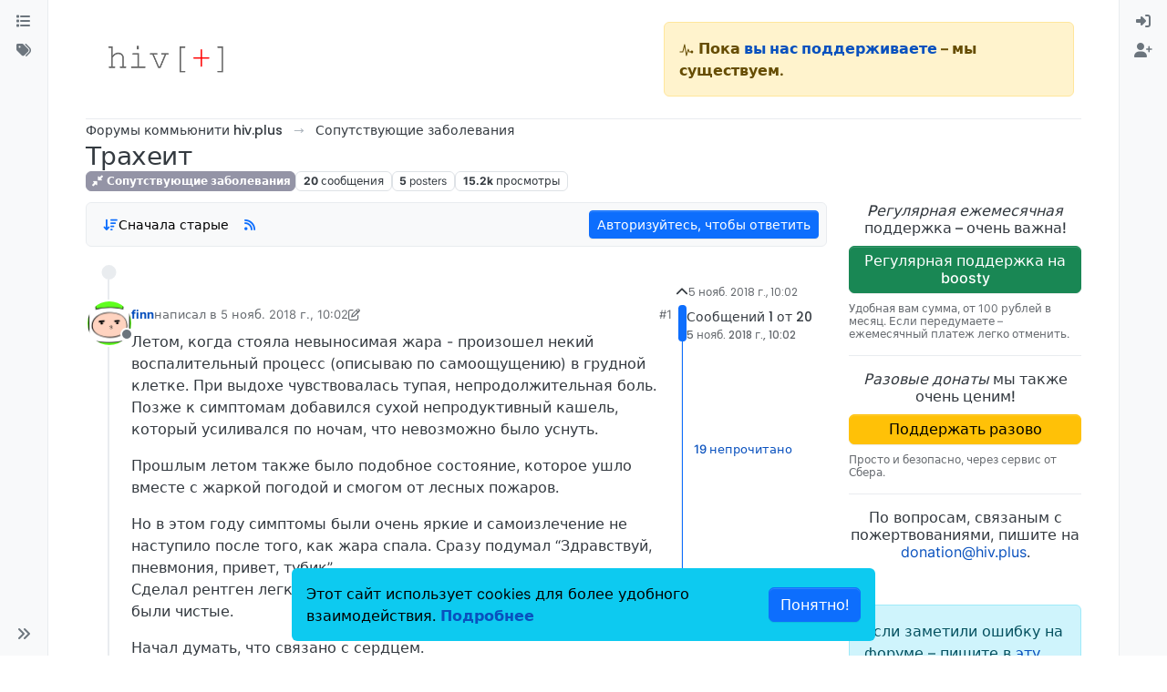

--- FILE ---
content_type: text/html; charset=utf-8
request_url: https://forum.hiv.plus/topic/433/%D1%82%D1%80%D0%B0%D1%85%D0%B5%D0%B8%D1%82
body_size: 24919
content:
<!DOCTYPE html>
<html lang="ru" data-dir="ltr" style="direction: ltr;">
<head>
	<title>Трахеит | форум hiv.plus</title>
	<meta name="viewport" content="width&#x3D;device-width, initial-scale&#x3D;1.0" />
	<meta name="content-type" content="text/html; charset=UTF-8" />
	<meta name="apple-mobile-web-app-capable" content="yes" />
	<meta name="mobile-web-app-capable" content="yes" />
	<meta property="og:site_name" content="hiv.plus" />
	<meta name="msapplication-badge" content="frequency=30; polling-uri=https://forum.hiv.plus/sitemap.xml" />
	<meta name="theme-color" content="#ffffff" />
	<meta name="keywords" content="ВИЧ,гепатит,ВГС,ВГВ,HCV,HBV,туберкулез,АРВТ,ВИЧ-инфекция,СПИД,тест" />
	<meta name="msapplication-square150x150logo" content="/assets/uploads/system/site-logo.png" />
	<meta name="title" content="Трахеит" />
	<meta property="og:title" content="Трахеит" />
	<meta property="og:type" content="article" />
	<meta property="article:published_time" content="2018-11-05T10:02:53.469Z" />
	<meta property="article:modified_time" content="2021-04-20T23:03:00.801Z" />
	<meta property="article:section" content="Сопутствующие заболевания" />
	<meta name="description" content="Летом, когда стояла невыносимая жара - произошел некий воспалительный процесс (описываю по самоощущению) в грудной клетке. При выдохе чувствовалась тупая, не..." />
	<meta property="og:description" content="Летом, когда стояла невыносимая жара - произошел некий воспалительный процесс (описываю по самоощущению) в грудной клетке. При выдохе чувствовалась тупая, не..." />
	<meta property="og:image" content="https://forum.hiv.plus/assets/uploads/profile/94-profileavatar-1543862005915.png" />
	<meta property="og:image:url" content="https://forum.hiv.plus/assets/uploads/profile/94-profileavatar-1543862005915.png" />
	<meta property="og:image" content="https://forum.hiv.plus/assets/uploads/system/site-logo.png" />
	<meta property="og:image:url" content="https://forum.hiv.plus/assets/uploads/system/site-logo.png" />
	<meta property="og:image:width" content="undefined" />
	<meta property="og:image:height" content="undefined" />
	<meta property="og:url" content="https://forum.hiv.plus/topic/433/%D1%82%D1%80%D0%B0%D1%85%D0%B5%D0%B8%D1%82" />
	
	<link rel="stylesheet" type="text/css" href="/assets/client.css?v=3u05ln8i7ab" />
	<link rel="icon" type="image/x-icon" href="/assets/uploads/system/favicon.ico?v&#x3D;3u05ln8i7ab" />
	<link rel="manifest" href="/manifest.webmanifest" crossorigin="use-credentials" />
	<link rel="search" type="application/opensearchdescription+xml" title="hiv.plus" href="/osd.xml" />
	<link rel="apple-touch-icon" href="/assets/uploads/system/touchicon-orig.png" />
	<link rel="icon" sizes="36x36" href="/assets/uploads/system/touchicon-36.png" />
	<link rel="icon" sizes="48x48" href="/assets/uploads/system/touchicon-48.png" />
	<link rel="icon" sizes="72x72" href="/assets/uploads/system/touchicon-72.png" />
	<link rel="icon" sizes="96x96" href="/assets/uploads/system/touchicon-96.png" />
	<link rel="icon" sizes="144x144" href="/assets/uploads/system/touchicon-144.png" />
	<link rel="icon" sizes="192x192" href="/assets/uploads/system/touchicon-192.png" />
	<link rel="prefetch" href="/assets/src/modules/composer.js?v&#x3D;3u05ln8i7ab" />
	<link rel="prefetch" href="/assets/src/modules/composer/uploads.js?v&#x3D;3u05ln8i7ab" />
	<link rel="prefetch" href="/assets/src/modules/composer/drafts.js?v&#x3D;3u05ln8i7ab" />
	<link rel="prefetch" href="/assets/src/modules/composer/tags.js?v&#x3D;3u05ln8i7ab" />
	<link rel="prefetch" href="/assets/src/modules/composer/categoryList.js?v&#x3D;3u05ln8i7ab" />
	<link rel="prefetch" href="/assets/src/modules/composer/resize.js?v&#x3D;3u05ln8i7ab" />
	<link rel="prefetch" href="/assets/src/modules/composer/autocomplete.js?v&#x3D;3u05ln8i7ab" />
	<link rel="prefetch" href="/assets/templates/composer.tpl?v&#x3D;3u05ln8i7ab" />
	<link rel="prefetch" href="/assets/language/ru/topic.json?v&#x3D;3u05ln8i7ab" />
	<link rel="prefetch" href="/assets/language/ru/modules.json?v&#x3D;3u05ln8i7ab" />
	<link rel="prefetch" href="/assets/language/ru/tags.json?v&#x3D;3u05ln8i7ab" />
	<link rel="prefetch stylesheet" href="/assets/plugins/nodebb-plugin-markdown/styles/default.css" />
	<link rel="prefetch" href="/assets/language/ru/markdown.json?v&#x3D;3u05ln8i7ab" />
	<link rel="stylesheet" href="https://forum.hiv.plus/assets/plugins/nodebb-plugin-emoji/emoji/styles.css?v&#x3D;3u05ln8i7ab" />
	<link rel="canonical" href="https://forum.hiv.plus/topic/433/трахеит" />
	<link rel="alternate" type="application/rss+xml" href="/topic/433.rss" />
	<link rel="up" href="https://forum.hiv.plus/category/27/сопутствующие-заболевания" />
	<link rel="author" href="https://forum.hiv.plus/user/finn" />
	

	<script>
		var config = JSON.parse('{"relative_path":"","upload_url":"/assets/uploads","asset_base_url":"/assets","assetBaseUrl":"/assets","siteTitle":"hiv.plus","browserTitle":"\u0444\u043E\u0440\u0443\u043C hiv.plus","titleLayout":"&#123;pageTitle&#125; | &#123;browserTitle&#125;","showSiteTitle":false,"maintenanceMode":false,"postQueue":1,"minimumTitleLength":3,"maximumTitleLength":255,"minimumPostLength":8,"maximumPostLength":32767,"minimumTagsPerTopic":0,"maximumTagsPerTopic":6,"minimumTagLength":2,"maximumTagLength":30,"undoTimeout":10000,"useOutgoingLinksPage":false,"allowGuestHandles":false,"allowTopicsThumbnail":true,"usePagination":true,"disableChat":true,"disableChatMessageEditing":false,"maximumChatMessageLength":1000,"socketioTransports":["polling","websocket"],"socketioOrigins":"https://forum.hiv.plus:*","websocketAddress":"","maxReconnectionAttempts":5,"reconnectionDelay":1500,"topicsPerPage":100,"postsPerPage":200,"maximumFileSize":15000,"theme:id":"nodebb-theme-harmony","theme:src":"","defaultLang":"ru","userLang":"ru","loggedIn":false,"uid":-1,"cache-buster":"v=3u05ln8i7ab","topicPostSort":"oldest_to_newest","categoryTopicSort":"recently_replied","csrf_token":false,"searchEnabled":true,"searchDefaultInQuick":"titles","bootswatchSkin":"","composer:showHelpTab":true,"enablePostHistory":true,"timeagoCutoff":30,"timeagoCodes":["af","am","ar","az-short","az","be","bg","bs","ca","cs","cy","da","de-short","de","dv","el","en-short","en","es-short","es","et","eu","fa-short","fa","fi","fr-short","fr","gl","he","hr","hu","hy","id","is","it-short","it","ja","jv","ko","ky","lt","lv","mk","nl","no","pl","pt-br-short","pt-br","pt-short","pt","ro","rs","ru","rw","si","sk","sl","sq","sr","sv","th","tr-short","tr","uk","ur","uz","vi","zh-CN","zh-TW"],"cookies":{"enabled":true,"message":"[[global:cookies.message]]","dismiss":"[[global:cookies.accept]]","link":"[[global:cookies.learn-more]]","link_url":"https:&#x2F;&#x2F;www.cookiesandyou.com"},"thumbs":{"size":512},"iconBackgrounds":["#f44336","#e91e63","#9c27b0","#673ab7","#3f51b5","#2196f3","#009688","#1b5e20","#33691e","#827717","#e65100","#ff5722","#795548","#607d8b"],"emailPrompt":1,"useragent":{"isYaBrowser":false,"isAuthoritative":true,"isMobile":false,"isMobileNative":false,"isTablet":false,"isiPad":false,"isiPod":false,"isiPhone":false,"isiPhoneNative":false,"isAndroid":false,"isAndroidNative":false,"isBlackberry":false,"isOpera":false,"isIE":false,"isEdge":false,"isIECompatibilityMode":false,"isSafari":false,"isFirefox":false,"isWebkit":false,"isChrome":true,"isKonqueror":false,"isOmniWeb":false,"isSeaMonkey":false,"isFlock":false,"isAmaya":false,"isPhantomJS":false,"isEpiphany":false,"isDesktop":true,"isWindows":false,"isLinux":false,"isLinux64":false,"isMac":true,"isChromeOS":false,"isBada":false,"isSamsung":false,"isRaspberry":false,"isBot":false,"isCurl":false,"isAndroidTablet":false,"isWinJs":false,"isKindleFire":false,"isSilk":false,"isCaptive":false,"isSmartTV":false,"isUC":false,"isFacebook":false,"isAlamoFire":false,"isElectron":false,"silkAccelerated":false,"browser":"Chrome","version":"131.0.0.0","os":"OS X","platform":"Apple Mac","geoIp":{},"source":"Mozilla/5.0 (Macintosh; Intel Mac OS X 10_15_7) AppleWebKit/537.36 (KHTML, like Gecko) Chrome/131.0.0.0 Safari/537.36; ClaudeBot/1.0; +claudebot@anthropic.com)","isWechat":false},"fontawesome":{"pro":false,"styles":["solid","brands","regular"],"version":"6.5.1"},"acpLang":"undefined","topicSearchEnabled":false,"disableCustomUserSkins":true,"defaultBootswatchSkin":"","theme":{"enableQuickReply":true,"enableBreadcrumbs":true,"centerHeaderElements":false,"mobileTopicTeasers":false,"stickyToolbar":true,"autohideBottombar":true,"openSidebars":false,"chatModals":false},"openDraftsOnPageLoad":false,"composer-default":{},"markdown":{"highlight":0,"hljsLanguages":["common"],"theme":"default.css","defaultHighlightLanguage":"","externalMark":false},"emojiCustomFirst":false}');
		var app = {
			user: JSON.parse('{"uid":0,"username":"Гость","displayname":"Гость","userslug":"","fullname":"Гость","email":"","icon:text":"?","icon:bgColor":"#aaa","groupTitle":"","groupTitleArray":[],"status":"offline","reputation":0,"email:confirmed":false,"unreadData":{"":{},"new":{},"watched":{},"unreplied":{}},"isAdmin":false,"isGlobalMod":false,"isMod":false,"privileges":{"chat":false,"chat:privileged":false,"upload:post:image":false,"upload:post:file":false,"signature":false,"invite":false,"group:create":false,"search:content":false,"search:users":false,"search:tags":false,"view:users":true,"view:tags":true,"view:groups":true,"local:login":false,"ban":false,"mute":false,"view:users:info":false},"blocks":[],"timeagoCode":"ru","offline":true,"lastRoomId":null,"isEmailConfirmSent":false}')
		};

		document.documentElement.style.setProperty('--panel-offset', `${localStorage.getItem('panelOffset') || 0}px`);
	</script>

	
	
	<style>/*
 * Making the forum's containewr wider on big screens
 * Suggestion from Pixxxel
 * https://forum.hiv.plus/topic/2275/%D0%B2%D0%BD%D0%B8%D0%BC%D0%B0%D0%BD%D0%B8%D0%B5-%D1%84%D0%BE%D1%80%D1%83%D0%BC-%D0%BE%D0%B1%D0%BD%D0%BE%D0%B2%D0%B8%D0%BB%D1%81%D1%8F/31?_=1711897742058
 */
@media (min-width: 1600px) {
  .container, .container-lg, .container-md, .container-sm, .container-xl, .container-xxl {
    max-width: 1920px;
  }
}
/*
 * Making the donation block sticky and always visible
 */
@media (min-width: 1200px) {
  [data-widget-area=sidebar] {
    position: sticky;
    top: 0;
    align-self: flex-start;
    padding-top: 12px;
  }
}
/*
 * Donation icons customisation
 * Makes it read for better visibility
 */
.fa-battery-1 {
  color: #dc3545;
}

/*
 * Header navigation
 * Links to the main site 
 */
.hivplus--header-nav {
  text-align: right;
}

.hivplus--header-nav__item {
  display: inline-block;
  padding: 0 15px;
  border-right: var(--bs-border-width) var(--bs-border-style) var(--bs-border-color);
}

.hivplus--header-nav__item:last-child {
  border-right: none;
}

/*
 * Donation header block
 */
.hivplus--donation-header {
  margin: 0;
  margin-left: auto;
}

@media (min-width: 992px) {
  .hivplus--donation-header {
    width: 450px;
    display: block;
  }
}
@media (max-width: 991px) {
  .hivplus--donation-header {
    display: none;
  }
}
/*
 * Donation side block
 *
 */
.hivplus--donation__title,
.hivplus--donation__button,
.hivplus--donation__description,
.hivplus--donation__email {
  display: block;
  line-height: 1.2em;
}

.hivplus--donation__title {
  font-weight: 500;
  text-align: center;
}

.hivplus--donation__button {
  display: block;
  margin: 10px 0;
  font-weight: 500;
}

.hivplus--donation__description {
  font-size: 12px;
  color: var(--bs-secondary-color);
}

.hivplus--donation__email {
  text-align: center;
}

/*
 * Header navigation
 * Links to the main site, copyright
 */
.hivplus--footer-nav {
  padding-bottom: 40px;
  text-align: center;
}

.hivplus--footer-nav__copyright,
.hivplus--footer-nav__link {
  display: inline-block;
  font-size: 12px;
  color: #AAA;
}

.hivplus--footer-nav__copyright {
  padding-right: 30px;
}

.hivplus--footer-nav__link {
  border-right: var(--bs-border-width) var(--bs-border-style) var(--bs-border-color);
  padding: 0 15px;
  text-decoration: underline;
}

.hivplus--footer-nav__link:last-child {
  border-right: none;
}

/**
 * Old styles for Persona theme (NodeBB 1.8.x).
 * Disabled, but not deleted in case some of them are actually useful.
 * Most likely they need to be removed completely.
 * -------------------------------------------------------------------

#header-menu > div.container > div.navbar-header > a > img {
    height: 50px;
    padding-top: 10px;
}

body {
    @media(min-width: 1200px) {
        font-size: 16px;
    }
}

.categories>li .content h2, .category>ul>li .content h2 {
    font-size: 18px;
}

.container {
    width: 100%;
    max-width: 1920px;
    margin: 0 auto;
    padding-left: 15px;
    padding-right: 15px;

    @media(min-width: 768px) {
        padding-left: 30px;
        padding-right: 30px;
    }

    @media(min-width: 992px) {
        padding-left: 45px;
        padding-right: 45px;
    }

    @media(min-width: 1200px) {
        padding-left: 60px;
        padding-right: 60px;
    }
}


[data-widget-area="sidebar"] {
    @media(min-width: 1200px) {
        position: sticky;
        top: 60px;
    }
}

.posts-list .posts-list-item .topic-title {
    color: #333;
    font-weight: 500;
    font-size: 125%;
    text-decoration: underline;
}

.topic .pagination-block {
    width: 220px;
    bottom: 5px;
    right: 5px;
    background-color: rgba(255,255,255,0.5);
    font-size: 12px;
}

.topic .pagination-block .progress-bar {
    background-color: #5bc0e0ad;
}
*/</style>
	
</head>

<body class="page-topic page-topic-433 page-topic-трахеит template-topic page-topic-category-27 page-topic-category-сопутствующие-заболевания parent-category-27 page-status-200 theme-harmony user-guest skin-noskin">
	<a class="visually-hidden-focusable position-absolute top-0 start-0 p-3 m-3 bg-body" style="z-index: 1021;" href="#content">Skip to content</a>
	<div class="layout-container d-flex justify-content-between pb-4 pb-md-0">
		<nav component="sidebar/left" class=" text-dark bg-light sidebar sidebar-left start-0 border-end vh-100 d-none d-lg-flex flex-column justify-content-between sticky-top">
	<ul id="main-nav" class="list-unstyled d-flex flex-column w-100 gap-2 mt-2 overflow-y-auto">
		
		
		<li class="nav-item mx-2 " title="Основные разделы форума">
			<a class="nav-link navigation-link d-flex gap-2 justify-content-between align-items-center "
			 href="&#x2F;categories"  aria-label="Категории">
				<span class="d-flex gap-2 align-items-center text-nowrap truncate-open">
					<span class="position-relative">
						
						<i class="fa fa-fw fa-list" data-content=""></i>
						<span component="navigation/count" class="visible-closed position-absolute top-0 start-100 translate-middle badge rounded-1 bg-primary hidden"></span>
						
					</span>
					
					<span class="nav-text small visible-open fw-semibold text-truncate">Категории</span>
					
				</span>
				<span component="navigation/count" class="visible-open badge rounded-1 bg-primary hidden"></span>
			</a>
			
		</li>
		
		
		
		<li class="nav-item mx-2 " title="Удобный поиск по тегам">
			<a class="nav-link navigation-link d-flex gap-2 justify-content-between align-items-center "
			 href="&#x2F;tags"  aria-label="Теги">
				<span class="d-flex gap-2 align-items-center text-nowrap truncate-open">
					<span class="position-relative">
						
						<i class="fa fa-fw fa-tags" data-content=""></i>
						<span component="navigation/count" class="visible-closed position-absolute top-0 start-100 translate-middle badge rounded-1 bg-primary hidden"></span>
						
					</span>
					
					<span class="nav-text small visible-open fw-semibold text-truncate">Теги</span>
					
				</span>
				<span component="navigation/count" class="visible-open badge rounded-1 bg-primary hidden"></span>
			</a>
			
		</li>
		
		
	</ul>
	<div class="sidebar-toggle-container align-self-start">
		

		<div class="sidebar-toggle m-2 d-none d-lg-block">
			<a href="#" role="button" component="sidebar/toggle" class="nav-link d-flex gap-2 align-items-center p-2 pointer w-100 text-nowrap" title="Expand" aria-label="Sidebar Toggle">
				<i class="fa fa-fw fa-angles-right"></i>
				<i class="fa fa-fw fa-angles-left"></i>
				<span class="nav-text visible-open fw-semibold small lh-1">Collapse</span>
			</a>
		</div>
	</div>
</nav>

		<main id="panel" class="d-flex flex-column gap-3 flex-grow-1 mt-3" style="min-width: 0;">
			
<div class="container-lg px-md-4 brand-container">
	<div class="col-12 d-flex border-bottom pb-3 ">
		<div component="brand/wrapper" class="d-flex align-items-center gap-3 p-2 rounded-1 align-content-stretch ">
			
			<a component="brand/anchor" href="//hiv.plus/" title="Brand Logo">
				<img component="brand/logo" alt="Форум hiv.plus" class="" src="/assets/uploads/system/site-logo.png?v=3u05ln8i7ab" />
			</a>
			

			
		</div>
		
		<div data-widget-area="brand-header" class="flex-fill gap-3 p-2 align-self-center">
			
			<div class="alert alert-warning hivplus--donation-header">
<svg fill="currentColor" preserveAspectRatio="xMidYMid meet" height="1em" width="1em" viewBox="0 0 40 40" class="donation-banner__icon-inner--2n5am" style="vertical-align: middle;"><g><path d="m34.8 21.3c2.1 0 3.7 1.6 3.7 3.7s-1.6 3.8-3.7 3.8c-1.7 0-3-1-3.6-2.4h-3.9c-0.6 0-1.1-0.3-1.2-0.9l-1.3-3.6-3.9 13.5c-0.1 0.5-0.6 0.9-1.1 0.9h-0.1c-0.6 0-1.1-0.4-1.2-1l-4-24-3.5 14.2c-0.2 0.5-0.7 0.9-1.2 0.9h-8.8v-2.5h7.7l4.8-19.1c0.2-0.6 0.6-1.1 1.3-1.1s1.1 0.6 1.2 1.1l4.1 24.6 3.5-12.1c0.1-0.6 0.6-0.9 1.1-0.9 0.6 0 1.1 0.3 1.2 0.9l2.3 6.6h3c0.4-1.5 1.9-2.6 3.6-2.6z"></path></g></svg>
<strong>Пока <a href="//hiv.plus/project-news/fundraising">вы нас поддерживаете</a> – мы существуем.</strong>
</div>
			
		</div>
		
	</div>
</div>

			<script>
				const headerEl = document.getElementById('header-menu');
				if (headerEl) {
					const rect = headerEl.getBoundingClientRect();
					const offset = Math.max(0, rect.bottom);
					document.documentElement.style.setProperty('--panel-offset', offset + `px`);
				} else {
					document.documentElement.style.setProperty('--panel-offset', `0px`);
				}
			</script>
			<div class="container-lg px-md-4 d-flex flex-column gap-3 h-100 mb-5 mb-lg-0" id="content">
			<noscript>
    <div class="alert alert-danger">
        <p>
            Your browser does not seem to support JavaScript. As a result, your viewing experience will be diminished, and you have been placed in <strong>read-only mode</strong>.
        </p>
        <p>
            Please download a browser that supports JavaScript, or enable it if it's disabled (i.e. NoScript).
        </p>
    </div>
</noscript>
			
<script type="application/ld+json">
{
	"@context": "https://schema.org",
	"@type": "BreadcrumbList",
	"itemListElement": [
		{
			"@type": "ListItem",
			"position": 1,
			"name": "hiv.plus",
			"item": "https://forum.hiv.plus"
		}
		
		
		
		
		,{
			"@type": "ListItem",
			"position": 2,
			"name": "Сопутствующие заболевания"
			
			,"item": "https://forum.hiv.plus/category/27/сопутствующие-заболевания"
			
		}
		
		
		
		,{
			"@type": "ListItem",
			"position": 3,
			"name": "Трахеит"
			
		}
		
		
	]
}
</script>


<ol class="breadcrumb mb-0 " itemscope="itemscope" itemprop="breadcrumb" itemtype="http://schema.org/BreadcrumbList">
	
	<li itemscope="itemscope" itemprop="itemListElement" itemtype="http://schema.org/ListItem" class="breadcrumb-item ">
		<meta itemprop="position" content="1" />
		<a href="https://forum.hiv.plus" itemprop="item">
			<span class="fw-semibold" itemprop="name">Форумы коммьюнити hiv.plus</span>
		</a>
	</li>
	
	<li itemscope="itemscope" itemprop="itemListElement" itemtype="http://schema.org/ListItem" class="breadcrumb-item ">
		<meta itemprop="position" content="2" />
		<a href="https://forum.hiv.plus/category/27/сопутствующие-заболевания" itemprop="item">
			<span class="fw-semibold" itemprop="name">Сопутствующие заболевания</span>
		</a>
	</li>
	
	<li component="breadcrumb/current" itemscope="itemscope" itemprop="itemListElement" itemtype="http://schema.org/ListItem" class="breadcrumb-item active">
		<meta itemprop="position" content="3" />
		
			<span class="fw-semibold" itemprop="name">Трахеит</span>
		
	</li>
	
</ol>





<div class="d-flex flex-column gap-3" itemid="/topic/433/%D1%82%D1%80%D0%B0%D1%85%D0%B5%D0%B8%D1%82" itemscope itemtype="https://schema.org/DiscussionForumPosting">
	<meta itemprop="headline" content="Трахеит">
	<meta itemprop="url" content="/topic/433/%D1%82%D1%80%D0%B0%D1%85%D0%B5%D0%B8%D1%82">
	<meta itemprop="datePublished" content="2018-11-05T10:02:53.469Z">
	<meta itemprop="dateModified" content="2021-04-20T23:03:00.801Z">
	<meta itemprop="author" itemscope itemtype="https://schema.org/Person" itemref="topicAuthorName topicAuthorUrl">
	<meta id="topicAuthorName" itemprop="name" content="finn">
	<meta id="topicAuthorUrl" itemprop="url" content="/user/finn">
	<div class="d-flex flex-wrap">
		<div class="d-flex flex-column gap-3 flex-grow-1">
			<h1 component="post/header" class="tracking-tight fw-semibold fs-3 mb-0 text-break ">
				<span class="topic-title" component="topic/title">Трахеит</span>
			</h1>

			<div class="topic-info d-flex gap-2 align-items-center flex-wrap ">
				<span component="topic/labels" class="d-flex gap-2 hidden">
					<span component="topic/scheduled" class="badge badge border border-gray-300 text-body hidden">
						<i class="fa fa-clock-o"></i>
						Запланировано
					</span>
					<span component="topic/pinned" class="badge badge border border-gray-300 text-body hidden">
						<i class="fa fa-thumb-tack"></i>
						Прикреплена
					</span>
					<span component="topic/locked" class="badge badge border border-gray-300 text-body hidden">
						<i class="fa fa-lock"></i>
						Закрыта
					</span>
					<a component="topic/moved" href="/category/" class="badge badge border border-gray-300 text-body text-decoration-none hidden">
						<i class="fa fa-arrow-circle-right"></i>
						Перенесена
					</a>
					
				</span>
				<a href="/category/27/сопутствующие-заболевания" class="badge px-1 text-truncate text-decoration-none border" style="color: #ffffff;background-color: #9494a6;border-color: #9494a6!important; max-width: 70vw;">
			<i class="fa fa-fw fa-compress"></i>
			Сопутствующие заболевания
		</a>
				<div data-tid="433" component="topic/tags" class="lh-1 tags tag-list d-flex flex-wrap hidden-xs hidden-empty gap-2"></div>
				<div class="d-flex hidden-xs gap-2">
					<span class="badge text-body border border-gray-300 stats text-xs">
	<i class="fa-regular fa-fw fa-message visible-xs-inline" title="Сообщения"></i>
	<span component="topic/post-count" title="20" class="fw-bold">20</span>
	<span class="hidden-xs text-lowercase fw-normal">Сообщения</span>
</span>
<span class="badge text-body border border-gray-300 stats text-xs">
	<i class="fa fa-fw fa-user visible-xs-inline" title="Posters"></i>
	<span title="5" class="fw-bold">5</span>
	<span class="hidden-xs text-lowercase fw-normal">Posters</span>
</span>
<span class="badge text-body border border-gray-300 stats text-xs">
	<i class="fa fa-fw fa-eye visible-xs-inline" title="Просмотры"></i>
	<span class="fw-bold" title="15154">15.2k</span>
	<span class="hidden-xs text-lowercase fw-normal">Просмотры</span>
</span>
				</div>
			</div>
		</div>
		<div class="d-flex gap-2 justify-content-end align-items-center mt-2 hidden-empty" component="topic/thumb/list"></div>
	</div>

	<div class="row mb-4 mb-lg-0">
		<div class="topic col-lg-9 col-sm-12">
			<div class="sticky-tools">
	<nav class="d-flex flex-nowrap my-2 p-0 border-0 rounded topic-main-buttons">
		<div class="d-flex flex-row p-2 text-bg-light border rounded w-100 align-items-center">
			<div class="d-flex me-auto mb-0 gap-2 align-items-center flex-wrap">
				

				
				<div class="btn-group bottom-sheet" component="thread/sort">
	<button class="btn-ghost-sm ff-secondary d-flex gap-2 align-items-center dropdown-toggle" data-bs-toggle="dropdown" aria-haspopup="true" aria-expanded="false" aria-label="Post sort option, Сначала старые">
		<i class="fa fa-fw fa-arrow-down-wide-short text-primary"></i>
		<span class="d-none d-md-inline fw-semibold">Сначала старые</span>
	</button>

	<ul class="dropdown-menu p-1 text-sm" role="menu">
		<li>
			<a class="dropdown-item rounded-1 d-flex align-items-center gap-2" href="#" class="oldest_to_newest" data-sort="oldest_to_newest" role="menuitem">
				<span class="flex-grow-1">Сначала старые</span>
				<i class="flex-shrink-0 fa fa-fw text-secondary"></i>
			</a>
		</li>
		<li>
			<a class="dropdown-item rounded-1 d-flex align-items-center gap-2" href="#" class="newest_to_oldest" data-sort="newest_to_oldest" role="menuitem">
				<span class="flex-grow-1">Сначала новые</span>
				<i class="flex-shrink-0 fa fa-fw text-secondary"></i>
			</a>
		</li>
		<li>
			<a class="dropdown-item rounded-1 d-flex align-items-center gap-2" href="#" class="most_votes" data-sort="most_votes" role="menuitem">
				<span class="flex-grow-1">По количеству голосов</span>
				<i class="flex-shrink-0 fa fa-fw text-secondary"></i>
			</a>
		</li>
	</ul>
</div>

				

				
				<a class="btn-ghost-sm d-none d-lg-flex align-self-stretch" target="_blank" href="/topic/433.rss" title="RSS Feed"><i class="fa fa-rss text-primary"></i></a>
				

				
			</div>
			<div component="topic/reply/container" class="btn-group action-bar hidden">
	<a href="/compose?tid=433" class="d-flex align-items-center btn btn-sm btn-primary px-3 fw-semibold " component="topic/reply" data-ajaxify="false" role="button"><i class="fa fa-reply d-sm-block d-md-none"></i><span class="d-none d-md-block"> Ответить</span></a>
	<button type="button" class="btn btn-sm btn-primary dropdown-toggle" data-bs-toggle="dropdown" aria-haspopup="true" aria-expanded="false" aria-label="Reply options">
		<span class="caret"></span>
	</button>
	<ul class="dropdown-menu dropdown-menu-end p-1 text-sm" role="menu">
		<li><a class="dropdown-item rounded-1" href="#" component="topic/reply-as-topic" role="menuitem">Ответить, создав новую тему</a></li>
	</ul>
</div>


	
	<a component="topic/reply/guest" href="/login" class="d-flex align-items-center fw-semibold btn btn-sm btn-primary">Авторизуйтесь, чтобы ответить</a>
	

		</div>
	</nav>
</div>


			

			

			
			<div component="topic/deleted/message" class="alert alert-warning mt-3 hidden d-flex justify-content-between flex-wrap">
    <span>Эта тема была удалена. Только пользователи с правом управления темами могут её видеть.</span>
    <span>
        
    </span>
</div>
			

			<div class="d-flex gap-0 gap-lg-5">
				<div class="posts-container" style="min-width: 0;">
					<ul component="topic" class="posts timeline list-unstyled mt-sm-2 p-0 py-3" style="min-width: 0;" data-tid="433" data-cid="27">
					
						<li component="post" class="pt-4   topic-owner-post" data-index="0" data-pid="17440" data-uid="94" data-timestamp="1541412173469" data-username="finn" data-userslug="finn" itemprop="comment" itemtype="http://schema.org/Comment" itemscope>
							<a component="post/anchor" data-index="0" id="1"></a>

							<meta itemprop="datePublished" content="2018-11-05T10:02:53.469Z">
							
							<meta itemprop="dateModified" content="2019-02-07T19:53:38.988Z">
							

							

<div class="d-flex align-items-start gap-3">
	<div class="icon bg-body d-none d-sm-block rounded-circle" style="outline: 2px solid var(--bs-body-bg);">
		<a class="d-inline-block position-relative text-decoration-none" href="/user/finn">
			<img  alt="finn" title="finn" data-uid="94" loading="lazy" aria-label="User avatar for finn" class="avatar  avatar-rounded" component="user/picture" src="/assets/uploads/profile/94-profileavatar-1543862005915.png" style="--avatar-size: 48px;" onError="this.remove();" itemprop="image" /><span  alt="finn" title="finn" data-uid="94" loading="lazy" aria-label="User avatar for finn" class="avatar  avatar-rounded" component="user/picture" style="--avatar-size: 48px; background-color: #1b5e20;">F</span>
			<span component="user/status" class="position-absolute translate-middle-y border border-white border-2 rounded-circle status offline"><span class="visually-hidden">Не в сети</span></span>
		</a>
	</div>

	<div class="post-container d-flex flex-grow-1 flex-column w-100" style="min-width: 0;">
		<div class="d-flex align-items-center gap-1 flex-wrap w-100 post-header mt-1" itemprop="author" itemscope itemtype="https://schema.org/Person">
			<meta itemprop="name" content="finn">
			<meta itemprop="url" content="/user/finn">

			<div class="icon bg-body d-sm-none">
				<a class="d-inline-block position-relative text-decoration-none" href="/user/finn">
					<img  alt="finn" title="finn" data-uid="94" loading="lazy" aria-label="User avatar for finn" class="avatar  avatar-rounded" component="user/picture" src="/assets/uploads/profile/94-profileavatar-1543862005915.png" style="--avatar-size: 20px;" onError="this.remove();" itemprop="image" /><span  alt="finn" title="finn" data-uid="94" loading="lazy" aria-label="User avatar for finn" class="avatar  avatar-rounded" component="user/picture" style="--avatar-size: 20px; background-color: #1b5e20;">F</span>
					<span component="user/status" class="position-absolute translate-middle-y border border-white border-2 rounded-circle status offline"><span class="visually-hidden">Не в сети</span></span>
				</a>
			</div>

			<span class="text-nowrap">
				<a class="fw-bold" href="/user/finn" data-username="finn" data-uid="94">finn</a>
			</span>

			

			

			<div class="d-flex gap-1 align-items-center">
				<span class="text-muted">
					
					написал в <a href="/post/17440" class="timeago text-muted" title="2018-11-05T10:02:53.469Z"></a>
					
				</span>

				<i component="post/edit-indicator" class="fa fa-edit text-muted edit-icon " title="Edited 07.02.2019, 19:53"></i>
				<span data-editor="ilya-antipin" component="post/editor" class="visually-hidden">отредактировано Ilya Antipin <span class="timeago" title="07.02.2019&#44; 19:53"></span></span>
			</div>

			<div>
				<span>
					
				</span>
			</div>
			<div class="d-flex align-items-center gap-1 flex-grow-1 justify-content-end">
				<span class="bookmarked opacity-0 text-primary"><i class="fa fa-bookmark-o"></i></span>
				<a href="/post/17440" class="post-index text-muted d-none d-md-inline">#1</a>
			</div>
		</div>

		<div class="content mt-2 text-break" component="post/content" itemprop="text">
			<p dir="auto">Летом, когда стояла невыносимая жара - произошел некий воспалительный процесс (описываю по самоощущению) в грудной клетке. При выдохе чувствовалась тупая, непродолжительная боль. Позже к симптомам добавился сухой непродуктивный кашель, который усиливался по ночам, что невозможно было уснуть.</p>
<p dir="auto">Прошлым летом также было подобное состояние, которое ушло вместе с жаркой погодой и смогом от лесных пожаров.</p>
<p dir="auto">Но в этом году симптомы были очень яркие и самоизлечение не наступило после того, как жара спала. Сразу подумал “Здравствуй, пневмония, привет, тубик”.<br />
Сделал рентген легких, где не обнаружили даже бронхита - легкие были чистые.</p>
<p dir="auto">Начал думать, что связано с сердцем.</p>
<p dir="auto">Врач поставил диагноз трахеит и прописал делать ингаляции, которые никак не помогали, но давали лишь временное облегчение. В итоге, прочитав тонны литературы, решил (на самом деле тыкнул пальцем в небо), что этиология данного процесса имеет бактериальную природу - начал принимать антибиотики и через две недели кашель спал, но все равно до сих пор дохаю время от времени. Хотя чувствую сильное облегчение - боль в груди пропала, кашель сошел почти на нет.</p>
<p dir="auto">Но имеется ощущение, что не до конца излечился. Иногда бывает тупая боль в груди. Кашель очень поверхностный, будто в горле застрял длинный волос и щекочет. После пары кхе-кхе - щекотание проходит, если сознательно не покашляться, то щекотание тоже со временем сходит на нет.</p>
<p dir="auto">В больницу пока еще не ходил повторно - видимых симптомов нет, кроме как кашля. Легкие чистые.  Могут опять отправить делать ингаляции.</p>
<p dir="auto">И назревает вопрос: есть ли связь с ВИЧ и как нужно лечить трахеит при ВИЧ?<br />
Как уже писал, ИС примерно 800. Так что думаю, может тут дело не в иммунитете.</p>

		</div>
	</div>
</div>

<div component="post/footer" class="post-footer border-bottom pb-2">
	

	<div class="d-flex">
		
		<a component="post/reply-count" data-target-component="post/replies/container" href="#" class="d-flex gap-2 align-items-center mt-2 btn-ghost ff-secondary border rounded-1 p-1 threaded-replies user-select-none text-muted text-decoration-none text-xs hidden">
			<span component="post/reply-count/avatars" class="avatars d-inline-flex gap-1 align-items-top ">
				
				<span><img  alt="Laura" title="Laura" data-uid="8" loading="lazy" aria-label="User avatar for Laura" class="avatar avatar-tooltip avatar-rounded" component="avatar/picture" src="/assets/uploads/profile/8-profileavatar-1532471530510.png" style="--avatar-size: 20px;" onError="this.remove();" itemprop="image" /><span  alt="Laura" title="Laura" data-uid="8" loading="lazy" aria-label="User avatar for Laura" class="avatar avatar-tooltip avatar-rounded" component="avatar/icon" style="--avatar-size: 20px; background-color: #ff5722;">L</span></span>
				
				
			</span>

			<span class="ms-2 replies-count fw-semibold" component="post/reply-count/text" data-replies="1">1 ответ</span>
			<span class="ms-2 replies-last hidden-xs fw-semibold">Последний ответ <span class="timeago" title="2018-11-05T10:53:52.407Z"></span></span>

			<i class="fa fa-fw fa-chevron-down" component="post/replies/open"></i>
			<i class="fa fa-fw fa-chevron-up hidden" component="post/replies/close"></i>
			<i class="fa fa-fw fa-spin fa-spinner hidden" component="post/replies/loading"></i>
		</a>
		
	</div>

	<div component="post/replies/container" class="my-2 col-11 border rounded-1 p-3 hidden-empty"></div>

	<div component="post/actions" class="d-flex justify-content-end gap-1 post-tools">
		<!-- This partial intentionally left blank; overwritten by nodebb-plugin-reactions -->
		<a component="post/reply" href="#" class="btn-ghost-sm user-select-none hidden" title="Ответить"><i class="fa fa-fw fa-reply text-primary"></i></a>
		<a component="post/quote" href="#" class="btn-ghost-sm user-select-none hidden" title="Цитировать"><i class="fa fa-fw fa-quote-right text-primary"></i></a>

		
		<div class="d-flex votes align-items-center">
			<a component="post/upvote" href="#" class="btn-ghost-sm " title="Upvote post">
				<i class="fa fa-fw fa-chevron-up text-primary"></i>
			</a>

			<meta itemprop="upvoteCount" content="1">
			<meta itemprop="downvoteCount" content="0">
			<a href="#" class="d-inline-block px-2 mx-1 btn-ghost-sm ff-secondary" component="post/vote-count" data-votes="1" title="Проголосовавшие">1</a>

			
			<a component="post/downvote" href="#" class="btn-ghost-sm " title="Downvote post">
				<i class="fa fa-fw fa-chevron-down text-primary"></i>
			</a>
			
		</div>
		

		<span component="post/tools" class="dropdown moderator-tools bottom-sheet d-inline-block ">
	<a class="btn-ghost-sm ff-secondary dropdown-toggle d-block" href="#" data-bs-toggle="dropdown" aria-haspopup="true" aria-expanded="false" aria-label="Post tools"><i class="fa fa-fw fa-ellipsis-v text-primary"></i></a>
	<ul class="dropdown-menu dropdown-menu-end p-1 text-sm" role="menu">
		<li class="dropdown-item placeholder-wave">
			<div class="placeholder" style="width: 20px;"></div>
			<div class="placeholder col-3"></div>
		</li>
		<li class="dropdown-item placeholder-wave">
			<div class="placeholder" style="width: 20px;"></div>
			<div class="placeholder col-5"></div>
		</li>
		<li class="dropdown-item placeholder-wave">
			<div class="placeholder" style="width: 20px;"></div>
			<div class="placeholder col-9"></div>
		</li>
		<li class="dropdown-item placeholder-wave">
			<div class="placeholder" style="width: 20px;"></div>
			<div class="placeholder col-7"></div>
		</li>
		<li class="dropdown-item placeholder-wave">
			<div class="placeholder" style="width: 20px;"></div>
			<div class="placeholder col-10"></div>
		</li>
		<li class="dropdown-divider"></li>
		<li class="dropdown-item placeholder-wave">
			<div class="placeholder" style="width: 20px;"></div>
			<div class="placeholder col-10"></div>
		</li>
	</ul>
</span>

	</div>
</div>


						</li>
						
						
						
					
						<li component="post" class="pt-4   " data-index="1" data-pid="17441" data-uid="8" data-timestamp="1541415232407" data-username="Laura" data-userslug="laura" itemprop="comment" itemtype="http://schema.org/Comment" itemscope>
							<a component="post/anchor" data-index="1" id="2"></a>

							<meta itemprop="datePublished" content="2018-11-05T10:53:52.407Z">
							

							

<div class="d-flex align-items-start gap-3">
	<div class="icon bg-body d-none d-sm-block rounded-circle" style="outline: 2px solid var(--bs-body-bg);">
		<a class="d-inline-block position-relative text-decoration-none" href="/user/laura">
			<img  alt="Laura" title="Laura" data-uid="8" loading="lazy" aria-label="User avatar for Laura" class="avatar  avatar-rounded" component="user/picture" src="/assets/uploads/profile/8-profileavatar-1532471530510.png" style="--avatar-size: 48px;" onError="this.remove();" itemprop="image" /><span  alt="Laura" title="Laura" data-uid="8" loading="lazy" aria-label="User avatar for Laura" class="avatar  avatar-rounded" component="user/picture" style="--avatar-size: 48px; background-color: #ff5722;">L</span>
			<span component="user/status" class="position-absolute translate-middle-y border border-white border-2 rounded-circle status offline"><span class="visually-hidden">Не в сети</span></span>
		</a>
	</div>

	<div class="post-container d-flex flex-grow-1 flex-column w-100" style="min-width: 0;">
		<div class="d-flex align-items-center gap-1 flex-wrap w-100 post-header mt-1" itemprop="author" itemscope itemtype="https://schema.org/Person">
			<meta itemprop="name" content="Laura">
			<meta itemprop="url" content="/user/laura">

			<div class="icon bg-body d-sm-none">
				<a class="d-inline-block position-relative text-decoration-none" href="/user/laura">
					<img  alt="Laura" title="Laura" data-uid="8" loading="lazy" aria-label="User avatar for Laura" class="avatar  avatar-rounded" component="user/picture" src="/assets/uploads/profile/8-profileavatar-1532471530510.png" style="--avatar-size: 20px;" onError="this.remove();" itemprop="image" /><span  alt="Laura" title="Laura" data-uid="8" loading="lazy" aria-label="User avatar for Laura" class="avatar  avatar-rounded" component="user/picture" style="--avatar-size: 20px; background-color: #ff5722;">L</span>
					<span component="user/status" class="position-absolute translate-middle-y border border-white border-2 rounded-circle status offline"><span class="visually-hidden">Не в сети</span></span>
				</a>
			</div>

			<span class="text-nowrap">
				<a class="fw-bold" href="/user/laura" data-username="Laura" data-uid="8">Laura</a>
			</span>

			

			

			<div class="d-flex gap-1 align-items-center">
				<span class="text-muted">
					
					replied to <a component="post/parent" data-topid="17440" href="/post/17440">finn</a> on <a href="/post/17441" class="timeago text-muted" title="2018-11-05T10:53:52.407Z"></a>
					
				</span>

				<i component="post/edit-indicator" class="fa fa-edit text-muted edit-icon hidden" title="Edited Invalid Date"></i>
				<span data-editor="" component="post/editor" class="visually-hidden">отредактировано  <span class="timeago" title="Invalid Date"></span></span>
			</div>

			<div>
				<span>
					
				</span>
			</div>
			<div class="d-flex align-items-center gap-1 flex-grow-1 justify-content-end">
				<span class="bookmarked opacity-0 text-primary"><i class="fa fa-bookmark-o"></i></span>
				<a href="/post/17441" class="post-index text-muted d-none d-md-inline">#2</a>
			</div>
		</div>

		<div class="content mt-2 text-break" component="post/content" itemprop="text">
			<p dir="auto"><a class="plugin-mentions-user plugin-mentions-a" href="https://forum.hiv.plus/uid/94">@finn</a> Похоже на заболевание аллергической природы, то есть, бронхиальную астму.</p>

		</div>
	</div>
</div>

<div component="post/footer" class="post-footer border-bottom pb-2">
	

	<div class="d-flex">
		
		<a component="post/reply-count" data-target-component="post/replies/container" href="#" class="d-flex gap-2 align-items-center mt-2 btn-ghost ff-secondary border rounded-1 p-1 threaded-replies user-select-none text-muted text-decoration-none text-xs hidden">
			<span component="post/reply-count/avatars" class="avatars d-inline-flex gap-1 align-items-top ">
				
				<span><img  alt="finn" title="finn" data-uid="94" loading="lazy" aria-label="User avatar for finn" class="avatar avatar-tooltip avatar-rounded" component="avatar/picture" src="/assets/uploads/profile/94-profileavatar-1543862005915.png" style="--avatar-size: 20px;" onError="this.remove();" itemprop="image" /><span  alt="finn" title="finn" data-uid="94" loading="lazy" aria-label="User avatar for finn" class="avatar avatar-tooltip avatar-rounded" component="avatar/icon" style="--avatar-size: 20px; background-color: #1b5e20;">F</span></span>
				
				
			</span>

			<span class="ms-2 replies-count fw-semibold" component="post/reply-count/text" data-replies="1">1 ответ</span>
			<span class="ms-2 replies-last hidden-xs fw-semibold">Последний ответ <span class="timeago" title="2018-11-05T10:59:40.812Z"></span></span>

			<i class="fa fa-fw fa-chevron-down" component="post/replies/open"></i>
			<i class="fa fa-fw fa-chevron-up hidden" component="post/replies/close"></i>
			<i class="fa fa-fw fa-spin fa-spinner hidden" component="post/replies/loading"></i>
		</a>
		
	</div>

	<div component="post/replies/container" class="my-2 col-11 border rounded-1 p-3 hidden-empty"></div>

	<div component="post/actions" class="d-flex justify-content-end gap-1 post-tools">
		<!-- This partial intentionally left blank; overwritten by nodebb-plugin-reactions -->
		<a component="post/reply" href="#" class="btn-ghost-sm user-select-none hidden" title="Ответить"><i class="fa fa-fw fa-reply text-primary"></i></a>
		<a component="post/quote" href="#" class="btn-ghost-sm user-select-none hidden" title="Цитировать"><i class="fa fa-fw fa-quote-right text-primary"></i></a>

		
		<div class="d-flex votes align-items-center">
			<a component="post/upvote" href="#" class="btn-ghost-sm " title="Upvote post">
				<i class="fa fa-fw fa-chevron-up text-primary"></i>
			</a>

			<meta itemprop="upvoteCount" content="0">
			<meta itemprop="downvoteCount" content="0">
			<a href="#" class="d-inline-block px-2 mx-1 btn-ghost-sm ff-secondary" component="post/vote-count" data-votes="0" title="Проголосовавшие">0</a>

			
			<a component="post/downvote" href="#" class="btn-ghost-sm " title="Downvote post">
				<i class="fa fa-fw fa-chevron-down text-primary"></i>
			</a>
			
		</div>
		

		<span component="post/tools" class="dropdown moderator-tools bottom-sheet d-inline-block ">
	<a class="btn-ghost-sm ff-secondary dropdown-toggle d-block" href="#" data-bs-toggle="dropdown" aria-haspopup="true" aria-expanded="false" aria-label="Post tools"><i class="fa fa-fw fa-ellipsis-v text-primary"></i></a>
	<ul class="dropdown-menu dropdown-menu-end p-1 text-sm" role="menu">
		<li class="dropdown-item placeholder-wave">
			<div class="placeholder" style="width: 20px;"></div>
			<div class="placeholder col-3"></div>
		</li>
		<li class="dropdown-item placeholder-wave">
			<div class="placeholder" style="width: 20px;"></div>
			<div class="placeholder col-5"></div>
		</li>
		<li class="dropdown-item placeholder-wave">
			<div class="placeholder" style="width: 20px;"></div>
			<div class="placeholder col-9"></div>
		</li>
		<li class="dropdown-item placeholder-wave">
			<div class="placeholder" style="width: 20px;"></div>
			<div class="placeholder col-7"></div>
		</li>
		<li class="dropdown-item placeholder-wave">
			<div class="placeholder" style="width: 20px;"></div>
			<div class="placeholder col-10"></div>
		</li>
		<li class="dropdown-divider"></li>
		<li class="dropdown-item placeholder-wave">
			<div class="placeholder" style="width: 20px;"></div>
			<div class="placeholder col-10"></div>
		</li>
	</ul>
</span>

	</div>
</div>


						</li>
						
						
						
					
						<li component="post" class="pt-4   topic-owner-post" data-index="2" data-pid="17442" data-uid="94" data-timestamp="1541415580812" data-username="finn" data-userslug="finn" itemprop="comment" itemtype="http://schema.org/Comment" itemscope>
							<a component="post/anchor" data-index="2" id="3"></a>

							<meta itemprop="datePublished" content="2018-11-05T10:59:40.812Z">
							

							

<div class="d-flex align-items-start gap-3">
	<div class="icon bg-body d-none d-sm-block rounded-circle" style="outline: 2px solid var(--bs-body-bg);">
		<a class="d-inline-block position-relative text-decoration-none" href="/user/finn">
			<img  alt="finn" title="finn" data-uid="94" loading="lazy" aria-label="User avatar for finn" class="avatar  avatar-rounded" component="user/picture" src="/assets/uploads/profile/94-profileavatar-1543862005915.png" style="--avatar-size: 48px;" onError="this.remove();" itemprop="image" /><span  alt="finn" title="finn" data-uid="94" loading="lazy" aria-label="User avatar for finn" class="avatar  avatar-rounded" component="user/picture" style="--avatar-size: 48px; background-color: #1b5e20;">F</span>
			<span component="user/status" class="position-absolute translate-middle-y border border-white border-2 rounded-circle status offline"><span class="visually-hidden">Не в сети</span></span>
		</a>
	</div>

	<div class="post-container d-flex flex-grow-1 flex-column w-100" style="min-width: 0;">
		<div class="d-flex align-items-center gap-1 flex-wrap w-100 post-header mt-1" itemprop="author" itemscope itemtype="https://schema.org/Person">
			<meta itemprop="name" content="finn">
			<meta itemprop="url" content="/user/finn">

			<div class="icon bg-body d-sm-none">
				<a class="d-inline-block position-relative text-decoration-none" href="/user/finn">
					<img  alt="finn" title="finn" data-uid="94" loading="lazy" aria-label="User avatar for finn" class="avatar  avatar-rounded" component="user/picture" src="/assets/uploads/profile/94-profileavatar-1543862005915.png" style="--avatar-size: 20px;" onError="this.remove();" itemprop="image" /><span  alt="finn" title="finn" data-uid="94" loading="lazy" aria-label="User avatar for finn" class="avatar  avatar-rounded" component="user/picture" style="--avatar-size: 20px; background-color: #1b5e20;">F</span>
					<span component="user/status" class="position-absolute translate-middle-y border border-white border-2 rounded-circle status offline"><span class="visually-hidden">Не в сети</span></span>
				</a>
			</div>

			<span class="text-nowrap">
				<a class="fw-bold" href="/user/finn" data-username="finn" data-uid="94">finn</a>
			</span>

			

			

			<div class="d-flex gap-1 align-items-center">
				<span class="text-muted">
					
					replied to <a component="post/parent" data-topid="17441" href="/post/17441">Laura</a> on <a href="/post/17442" class="timeago text-muted" title="2018-11-05T10:59:40.812Z"></a>
					
				</span>

				<i component="post/edit-indicator" class="fa fa-edit text-muted edit-icon hidden" title="Edited Invalid Date"></i>
				<span data-editor="" component="post/editor" class="visually-hidden">отредактировано  <span class="timeago" title="Invalid Date"></span></span>
			</div>

			<div>
				<span>
					
				</span>
			</div>
			<div class="d-flex align-items-center gap-1 flex-grow-1 justify-content-end">
				<span class="bookmarked opacity-0 text-primary"><i class="fa fa-bookmark-o"></i></span>
				<a href="/post/17442" class="post-index text-muted d-none d-md-inline">#3</a>
			</div>
		</div>

		<div class="content mt-2 text-break" component="post/content" itemprop="text">
			<p dir="auto"><a class="plugin-mentions-user plugin-mentions-a" href="https://forum.hiv.plus/uid/8">@laura</a> Тоже думал, что это бронхиальная астма, но после начала приема  амоксициллина кашель практически прекратился. Сейчас есть ощущение, что начинается рецидив - начал слегка дохать. Даже не кашель, а ощущение щекотки и почти не ощутимая боль в груди, если бы не прошлые разы - даже не заметил бы небольшой дискомфорт.</p>
<p dir="auto">В общем, надо полностью обследоваться? )</p>

		</div>
	</div>
</div>

<div component="post/footer" class="post-footer border-bottom pb-2">
	

	<div class="d-flex">
		
		<a component="post/reply-count" data-target-component="post/replies/container" href="#" class="d-flex gap-2 align-items-center mt-2 btn-ghost ff-secondary border rounded-1 p-1 threaded-replies user-select-none text-muted text-decoration-none text-xs ">
			<span component="post/reply-count/avatars" class="avatars d-inline-flex gap-1 align-items-top ">
				
				<span><img  alt="Maro" title="Maro" data-uid="50" loading="lazy" aria-label="User avatar for Maro" class="avatar avatar-tooltip avatar-rounded" component="avatar/picture" src="/assets/uploads/profile/50-profileavatar-1532459802336.png" style="--avatar-size: 20px;" onError="this.remove();" itemprop="image" /><span  alt="Maro" title="Maro" data-uid="50" loading="lazy" aria-label="User avatar for Maro" class="avatar avatar-tooltip avatar-rounded" component="avatar/icon" style="--avatar-size: 20px; background-color: #1b5e20;">M</span></span>
				
				<span><img  alt="dimalut" title="dimalut" data-uid="531" loading="lazy" aria-label="User avatar for dimalut" class="avatar avatar-tooltip avatar-rounded" component="avatar/picture" src="/assets/uploads/profile/531-profileavatar-1702060673769.png" style="--avatar-size: 20px;" onError="this.remove();" itemprop="image" /><span  alt="dimalut" title="dimalut" data-uid="531" loading="lazy" aria-label="User avatar for dimalut" class="avatar avatar-tooltip avatar-rounded" component="avatar/icon" style="--avatar-size: 20px; background-color: #e65100;">D</span></span>
				
				
			</span>

			<span class="ms-2 replies-count fw-semibold" component="post/reply-count/text" data-replies="2">2 ответов</span>
			<span class="ms-2 replies-last hidden-xs fw-semibold">Последний ответ <span class="timeago" title="2018-11-05T17:13:27.423Z"></span></span>

			<i class="fa fa-fw fa-chevron-down" component="post/replies/open"></i>
			<i class="fa fa-fw fa-chevron-up hidden" component="post/replies/close"></i>
			<i class="fa fa-fw fa-spin fa-spinner hidden" component="post/replies/loading"></i>
		</a>
		
	</div>

	<div component="post/replies/container" class="my-2 col-11 border rounded-1 p-3 hidden-empty"></div>

	<div component="post/actions" class="d-flex justify-content-end gap-1 post-tools">
		<!-- This partial intentionally left blank; overwritten by nodebb-plugin-reactions -->
		<a component="post/reply" href="#" class="btn-ghost-sm user-select-none hidden" title="Ответить"><i class="fa fa-fw fa-reply text-primary"></i></a>
		<a component="post/quote" href="#" class="btn-ghost-sm user-select-none hidden" title="Цитировать"><i class="fa fa-fw fa-quote-right text-primary"></i></a>

		
		<div class="d-flex votes align-items-center">
			<a component="post/upvote" href="#" class="btn-ghost-sm " title="Upvote post">
				<i class="fa fa-fw fa-chevron-up text-primary"></i>
			</a>

			<meta itemprop="upvoteCount" content="0">
			<meta itemprop="downvoteCount" content="0">
			<a href="#" class="d-inline-block px-2 mx-1 btn-ghost-sm ff-secondary" component="post/vote-count" data-votes="0" title="Проголосовавшие">0</a>

			
			<a component="post/downvote" href="#" class="btn-ghost-sm " title="Downvote post">
				<i class="fa fa-fw fa-chevron-down text-primary"></i>
			</a>
			
		</div>
		

		<span component="post/tools" class="dropdown moderator-tools bottom-sheet d-inline-block ">
	<a class="btn-ghost-sm ff-secondary dropdown-toggle d-block" href="#" data-bs-toggle="dropdown" aria-haspopup="true" aria-expanded="false" aria-label="Post tools"><i class="fa fa-fw fa-ellipsis-v text-primary"></i></a>
	<ul class="dropdown-menu dropdown-menu-end p-1 text-sm" role="menu">
		<li class="dropdown-item placeholder-wave">
			<div class="placeholder" style="width: 20px;"></div>
			<div class="placeholder col-3"></div>
		</li>
		<li class="dropdown-item placeholder-wave">
			<div class="placeholder" style="width: 20px;"></div>
			<div class="placeholder col-5"></div>
		</li>
		<li class="dropdown-item placeholder-wave">
			<div class="placeholder" style="width: 20px;"></div>
			<div class="placeholder col-9"></div>
		</li>
		<li class="dropdown-item placeholder-wave">
			<div class="placeholder" style="width: 20px;"></div>
			<div class="placeholder col-7"></div>
		</li>
		<li class="dropdown-item placeholder-wave">
			<div class="placeholder" style="width: 20px;"></div>
			<div class="placeholder col-10"></div>
		</li>
		<li class="dropdown-divider"></li>
		<li class="dropdown-item placeholder-wave">
			<div class="placeholder" style="width: 20px;"></div>
			<div class="placeholder col-10"></div>
		</li>
	</ul>
</span>

	</div>
</div>


						</li>
						
						
						
					
						<li component="post" class="pt-4   " data-index="3" data-pid="17484" data-uid="50" data-timestamp="1541438007423" data-username="Maro" data-userslug="maro" itemprop="comment" itemtype="http://schema.org/Comment" itemscope>
							<a component="post/anchor" data-index="3" id="4"></a>

							<meta itemprop="datePublished" content="2018-11-05T17:13:27.423Z">
							

							

<div class="d-flex align-items-start gap-3">
	<div class="icon bg-body d-none d-sm-block rounded-circle" style="outline: 2px solid var(--bs-body-bg);">
		<a class="d-inline-block position-relative text-decoration-none" href="/user/maro">
			<img  alt="Maro" title="Maro" data-uid="50" loading="lazy" aria-label="User avatar for Maro" class="avatar  avatar-rounded" component="user/picture" src="/assets/uploads/profile/50-profileavatar-1532459802336.png" style="--avatar-size: 48px;" onError="this.remove();" itemprop="image" /><span  alt="Maro" title="Maro" data-uid="50" loading="lazy" aria-label="User avatar for Maro" class="avatar  avatar-rounded" component="user/picture" style="--avatar-size: 48px; background-color: #1b5e20;">M</span>
			<span component="user/status" class="position-absolute translate-middle-y border border-white border-2 rounded-circle status offline"><span class="visually-hidden">Не в сети</span></span>
		</a>
	</div>

	<div class="post-container d-flex flex-grow-1 flex-column w-100" style="min-width: 0;">
		<div class="d-flex align-items-center gap-1 flex-wrap w-100 post-header mt-1" itemprop="author" itemscope itemtype="https://schema.org/Person">
			<meta itemprop="name" content="Maro">
			<meta itemprop="url" content="/user/maro">

			<div class="icon bg-body d-sm-none">
				<a class="d-inline-block position-relative text-decoration-none" href="/user/maro">
					<img  alt="Maro" title="Maro" data-uid="50" loading="lazy" aria-label="User avatar for Maro" class="avatar  avatar-rounded" component="user/picture" src="/assets/uploads/profile/50-profileavatar-1532459802336.png" style="--avatar-size: 20px;" onError="this.remove();" itemprop="image" /><span  alt="Maro" title="Maro" data-uid="50" loading="lazy" aria-label="User avatar for Maro" class="avatar  avatar-rounded" component="user/picture" style="--avatar-size: 20px; background-color: #1b5e20;">M</span>
					<span component="user/status" class="position-absolute translate-middle-y border border-white border-2 rounded-circle status offline"><span class="visually-hidden">Не в сети</span></span>
				</a>
			</div>

			<span class="text-nowrap">
				<a class="fw-bold" href="/user/maro" data-username="Maro" data-uid="50">Maro</a>
			</span>

			

			

			<div class="d-flex gap-1 align-items-center">
				<span class="text-muted">
					
					replied to <a component="post/parent" data-topid="17442" href="/post/17442">finn</a> on <a href="/post/17484" class="timeago text-muted" title="2018-11-05T17:13:27.423Z"></a>
					
				</span>

				<i component="post/edit-indicator" class="fa fa-edit text-muted edit-icon hidden" title="Edited Invalid Date"></i>
				<span data-editor="" component="post/editor" class="visually-hidden">отредактировано  <span class="timeago" title="Invalid Date"></span></span>
			</div>

			<div>
				<span>
					
				</span>
			</div>
			<div class="d-flex align-items-center gap-1 flex-grow-1 justify-content-end">
				<span class="bookmarked opacity-0 text-primary"><i class="fa fa-bookmark-o"></i></span>
				<a href="/post/17484" class="post-index text-muted d-none d-md-inline">#4</a>
			</div>
		</div>

		<div class="content mt-2 text-break" component="post/content" itemprop="text">
			<p dir="auto"><a class="plugin-mentions-user plugin-mentions-a" href="https://forum.hiv.plus/uid/94">@finn</a> трахеит или проблема с голосовыми связками ещё может давать такой кашель сухой но лёгкие при этом не болят.Советую обратится к лору -фониатору,и проверить щитовидка.Еще одна из причин это желудок,рефлюксная болезнь(эзофагит) ,вот под это и боль в груби подходит.Там кислое содержимое обжигает трахею по этому и кашель и воспалительный процесс.</p>

		</div>
	</div>
</div>

<div component="post/footer" class="post-footer border-bottom pb-2">
	

	<div class="d-flex">
		
		<a component="post/reply-count" data-target-component="post/replies/container" href="#" class="d-flex gap-2 align-items-center mt-2 btn-ghost ff-secondary border rounded-1 p-1 threaded-replies user-select-none text-muted text-decoration-none text-xs hidden">
			<span component="post/reply-count/avatars" class="avatars d-inline-flex gap-1 align-items-top ">
				
				
			</span>

			<span class="ms-2 replies-count fw-semibold" component="post/reply-count/text" data-replies="0">1 ответ</span>
			<span class="ms-2 replies-last hidden-xs fw-semibold">Последний ответ <span class="timeago" title=""></span></span>

			<i class="fa fa-fw fa-chevron-down" component="post/replies/open"></i>
			<i class="fa fa-fw fa-chevron-up hidden" component="post/replies/close"></i>
			<i class="fa fa-fw fa-spin fa-spinner hidden" component="post/replies/loading"></i>
		</a>
		
	</div>

	<div component="post/replies/container" class="my-2 col-11 border rounded-1 p-3 hidden-empty"></div>

	<div component="post/actions" class="d-flex justify-content-end gap-1 post-tools">
		<!-- This partial intentionally left blank; overwritten by nodebb-plugin-reactions -->
		<a component="post/reply" href="#" class="btn-ghost-sm user-select-none hidden" title="Ответить"><i class="fa fa-fw fa-reply text-primary"></i></a>
		<a component="post/quote" href="#" class="btn-ghost-sm user-select-none hidden" title="Цитировать"><i class="fa fa-fw fa-quote-right text-primary"></i></a>

		
		<div class="d-flex votes align-items-center">
			<a component="post/upvote" href="#" class="btn-ghost-sm " title="Upvote post">
				<i class="fa fa-fw fa-chevron-up text-primary"></i>
			</a>

			<meta itemprop="upvoteCount" content="0">
			<meta itemprop="downvoteCount" content="1">
			<a href="#" class="d-inline-block px-2 mx-1 btn-ghost-sm ff-secondary" component="post/vote-count" data-votes="-1" title="Проголосовавшие">-1</a>

			
			<a component="post/downvote" href="#" class="btn-ghost-sm " title="Downvote post">
				<i class="fa fa-fw fa-chevron-down text-primary"></i>
			</a>
			
		</div>
		

		<span component="post/tools" class="dropdown moderator-tools bottom-sheet d-inline-block ">
	<a class="btn-ghost-sm ff-secondary dropdown-toggle d-block" href="#" data-bs-toggle="dropdown" aria-haspopup="true" aria-expanded="false" aria-label="Post tools"><i class="fa fa-fw fa-ellipsis-v text-primary"></i></a>
	<ul class="dropdown-menu dropdown-menu-end p-1 text-sm" role="menu">
		<li class="dropdown-item placeholder-wave">
			<div class="placeholder" style="width: 20px;"></div>
			<div class="placeholder col-3"></div>
		</li>
		<li class="dropdown-item placeholder-wave">
			<div class="placeholder" style="width: 20px;"></div>
			<div class="placeholder col-5"></div>
		</li>
		<li class="dropdown-item placeholder-wave">
			<div class="placeholder" style="width: 20px;"></div>
			<div class="placeholder col-9"></div>
		</li>
		<li class="dropdown-item placeholder-wave">
			<div class="placeholder" style="width: 20px;"></div>
			<div class="placeholder col-7"></div>
		</li>
		<li class="dropdown-item placeholder-wave">
			<div class="placeholder" style="width: 20px;"></div>
			<div class="placeholder col-10"></div>
		</li>
		<li class="dropdown-divider"></li>
		<li class="dropdown-item placeholder-wave">
			<div class="placeholder" style="width: 20px;"></div>
			<div class="placeholder col-10"></div>
		</li>
	</ul>
</span>

	</div>
</div>


						</li>
						
						
						
					
						<li component="post" class="pt-4 deleted  " data-index="4" data-pid="53310" data-uid="531" data-timestamp="1549553568364" data-username="dimalut" data-userslug="dimalut" itemprop="comment" itemtype="http://schema.org/Comment" itemscope>
							<a component="post/anchor" data-index="4" id="5"></a>

							<meta itemprop="datePublished" content="2019-02-07T15:32:48.364Z">
							

							

<div class="d-flex align-items-start gap-3">
	<div class="icon bg-body d-none d-sm-block rounded-circle" style="outline: 2px solid var(--bs-body-bg);">
		<a class="d-inline-block position-relative text-decoration-none" href="/user/dimalut">
			<img  alt="dimalut" title="dimalut" data-uid="531" loading="lazy" aria-label="User avatar for dimalut" class="avatar  avatar-rounded" component="user/picture" src="/assets/uploads/profile/531-profileavatar-1702060673769.png" style="--avatar-size: 48px;" onError="this.remove();" itemprop="image" /><span  alt="dimalut" title="dimalut" data-uid="531" loading="lazy" aria-label="User avatar for dimalut" class="avatar  avatar-rounded" component="user/picture" style="--avatar-size: 48px; background-color: #e65100;">D</span>
			<span component="user/status" class="position-absolute translate-middle-y border border-white border-2 rounded-circle status offline"><span class="visually-hidden">Не в сети</span></span>
		</a>
	</div>

	<div class="post-container d-flex flex-grow-1 flex-column w-100" style="min-width: 0;">
		<div class="d-flex align-items-center gap-1 flex-wrap w-100 post-header mt-1" itemprop="author" itemscope itemtype="https://schema.org/Person">
			<meta itemprop="name" content="dimalut">
			<meta itemprop="url" content="/user/dimalut">

			<div class="icon bg-body d-sm-none">
				<a class="d-inline-block position-relative text-decoration-none" href="/user/dimalut">
					<img  alt="dimalut" title="dimalut" data-uid="531" loading="lazy" aria-label="User avatar for dimalut" class="avatar  avatar-rounded" component="user/picture" src="/assets/uploads/profile/531-profileavatar-1702060673769.png" style="--avatar-size: 20px;" onError="this.remove();" itemprop="image" /><span  alt="dimalut" title="dimalut" data-uid="531" loading="lazy" aria-label="User avatar for dimalut" class="avatar  avatar-rounded" component="user/picture" style="--avatar-size: 20px; background-color: #e65100;">D</span>
					<span component="user/status" class="position-absolute translate-middle-y border border-white border-2 rounded-circle status offline"><span class="visually-hidden">Не в сети</span></span>
				</a>
			</div>

			<span class="text-nowrap">
				<a class="fw-bold" href="/user/dimalut" data-username="dimalut" data-uid="531">dimalut</a>
			</span>

			

			

			<div class="d-flex gap-1 align-items-center">
				<span class="text-muted">
					
					replied to <a component="post/parent" data-topid="17442" href="/post/17442">finn</a> on <a href="/post/53310" class="timeago text-muted" title="2019-02-07T15:32:48.364Z"></a>
					
				</span>

				<i component="post/edit-indicator" class="fa fa-edit text-muted edit-icon hidden" title="Edited Invalid Date"></i>
				<span data-editor="" component="post/editor" class="visually-hidden">отредактировано  <span class="timeago" title="Invalid Date"></span></span>
			</div>

			<div>
				<span>
					
				</span>
			</div>
			<div class="d-flex align-items-center gap-1 flex-grow-1 justify-content-end">
				<span class="bookmarked opacity-0 text-primary"><i class="fa fa-bookmark-o"></i></span>
				<a href="/post/53310" class="post-index text-muted d-none d-md-inline">#5</a>
			</div>
		</div>

		<div class="content mt-2 text-break" component="post/content" itemprop="text">
			Это сообщение удалено!
		</div>
	</div>
</div>

<div component="post/footer" class="post-footer border-bottom pb-2">
	

	<div class="d-flex">
		
		<a component="post/reply-count" data-target-component="post/replies/container" href="#" class="d-flex gap-2 align-items-center mt-2 btn-ghost ff-secondary border rounded-1 p-1 threaded-replies user-select-none text-muted text-decoration-none text-xs hidden">
			<span component="post/reply-count/avatars" class="avatars d-inline-flex gap-1 align-items-top ">
				
				<span><img  alt="finn" title="finn" data-uid="94" loading="lazy" aria-label="User avatar for finn" class="avatar avatar-tooltip avatar-rounded" component="avatar/picture" src="/assets/uploads/profile/94-profileavatar-1543862005915.png" style="--avatar-size: 20px;" onError="this.remove();" itemprop="image" /><span  alt="finn" title="finn" data-uid="94" loading="lazy" aria-label="User avatar for finn" class="avatar avatar-tooltip avatar-rounded" component="avatar/icon" style="--avatar-size: 20px; background-color: #1b5e20;">F</span></span>
				
				
			</span>

			<span class="ms-2 replies-count fw-semibold" component="post/reply-count/text" data-replies="1">1 ответ</span>
			<span class="ms-2 replies-last hidden-xs fw-semibold">Последний ответ <span class="timeago" title="2019-02-07T18:12:29.653Z"></span></span>

			<i class="fa fa-fw fa-chevron-down" component="post/replies/open"></i>
			<i class="fa fa-fw fa-chevron-up hidden" component="post/replies/close"></i>
			<i class="fa fa-fw fa-spin fa-spinner hidden" component="post/replies/loading"></i>
		</a>
		
	</div>

	<div component="post/replies/container" class="my-2 col-11 border rounded-1 p-3 hidden-empty"></div>

	<div component="post/actions" class="d-flex justify-content-end gap-1 post-tools">
		<!-- This partial intentionally left blank; overwritten by nodebb-plugin-reactions -->
		<a component="post/reply" href="#" class="btn-ghost-sm user-select-none hidden" title="Ответить"><i class="fa fa-fw fa-reply text-primary"></i></a>
		<a component="post/quote" href="#" class="btn-ghost-sm user-select-none hidden" title="Цитировать"><i class="fa fa-fw fa-quote-right text-primary"></i></a>

		
		<div class="d-flex votes align-items-center">
			<a component="post/upvote" href="#" class="btn-ghost-sm " title="Upvote post">
				<i class="fa fa-fw fa-chevron-up text-primary"></i>
			</a>

			<meta itemprop="upvoteCount" content="0">
			<meta itemprop="downvoteCount" content="0">
			<a href="#" class="d-inline-block px-2 mx-1 btn-ghost-sm ff-secondary" component="post/vote-count" data-votes="0" title="Проголосовавшие">0</a>

			
			<a component="post/downvote" href="#" class="btn-ghost-sm " title="Downvote post">
				<i class="fa fa-fw fa-chevron-down text-primary"></i>
			</a>
			
		</div>
		

		<span component="post/tools" class="dropdown moderator-tools bottom-sheet d-inline-block hidden">
	<a class="btn-ghost-sm ff-secondary dropdown-toggle d-block" href="#" data-bs-toggle="dropdown" aria-haspopup="true" aria-expanded="false" aria-label="Post tools"><i class="fa fa-fw fa-ellipsis-v text-primary"></i></a>
	<ul class="dropdown-menu dropdown-menu-end p-1 text-sm" role="menu">
		<li class="dropdown-item placeholder-wave">
			<div class="placeholder" style="width: 20px;"></div>
			<div class="placeholder col-3"></div>
		</li>
		<li class="dropdown-item placeholder-wave">
			<div class="placeholder" style="width: 20px;"></div>
			<div class="placeholder col-5"></div>
		</li>
		<li class="dropdown-item placeholder-wave">
			<div class="placeholder" style="width: 20px;"></div>
			<div class="placeholder col-9"></div>
		</li>
		<li class="dropdown-item placeholder-wave">
			<div class="placeholder" style="width: 20px;"></div>
			<div class="placeholder col-7"></div>
		</li>
		<li class="dropdown-item placeholder-wave">
			<div class="placeholder" style="width: 20px;"></div>
			<div class="placeholder col-10"></div>
		</li>
		<li class="dropdown-divider"></li>
		<li class="dropdown-item placeholder-wave">
			<div class="placeholder" style="width: 20px;"></div>
			<div class="placeholder col-10"></div>
		</li>
	</ul>
</span>

	</div>
</div>


						</li>
						
						
						
					
						<li component="post" class="pt-4   topic-owner-post" data-index="5" data-pid="53425" data-uid="94" data-timestamp="1549563149653" data-username="finn" data-userslug="finn" itemprop="comment" itemtype="http://schema.org/Comment" itemscope>
							<a component="post/anchor" data-index="5" id="6"></a>

							<meta itemprop="datePublished" content="2019-02-07T18:12:29.653Z">
							

							

<div class="d-flex align-items-start gap-3">
	<div class="icon bg-body d-none d-sm-block rounded-circle" style="outline: 2px solid var(--bs-body-bg);">
		<a class="d-inline-block position-relative text-decoration-none" href="/user/finn">
			<img  alt="finn" title="finn" data-uid="94" loading="lazy" aria-label="User avatar for finn" class="avatar  avatar-rounded" component="user/picture" src="/assets/uploads/profile/94-profileavatar-1543862005915.png" style="--avatar-size: 48px;" onError="this.remove();" itemprop="image" /><span  alt="finn" title="finn" data-uid="94" loading="lazy" aria-label="User avatar for finn" class="avatar  avatar-rounded" component="user/picture" style="--avatar-size: 48px; background-color: #1b5e20;">F</span>
			<span component="user/status" class="position-absolute translate-middle-y border border-white border-2 rounded-circle status offline"><span class="visually-hidden">Не в сети</span></span>
		</a>
	</div>

	<div class="post-container d-flex flex-grow-1 flex-column w-100" style="min-width: 0;">
		<div class="d-flex align-items-center gap-1 flex-wrap w-100 post-header mt-1" itemprop="author" itemscope itemtype="https://schema.org/Person">
			<meta itemprop="name" content="finn">
			<meta itemprop="url" content="/user/finn">

			<div class="icon bg-body d-sm-none">
				<a class="d-inline-block position-relative text-decoration-none" href="/user/finn">
					<img  alt="finn" title="finn" data-uid="94" loading="lazy" aria-label="User avatar for finn" class="avatar  avatar-rounded" component="user/picture" src="/assets/uploads/profile/94-profileavatar-1543862005915.png" style="--avatar-size: 20px;" onError="this.remove();" itemprop="image" /><span  alt="finn" title="finn" data-uid="94" loading="lazy" aria-label="User avatar for finn" class="avatar  avatar-rounded" component="user/picture" style="--avatar-size: 20px; background-color: #1b5e20;">F</span>
					<span component="user/status" class="position-absolute translate-middle-y border border-white border-2 rounded-circle status offline"><span class="visually-hidden">Не в сети</span></span>
				</a>
			</div>

			<span class="text-nowrap">
				<a class="fw-bold" href="/user/finn" data-username="finn" data-uid="94">finn</a>
			</span>

			

			

			<div class="d-flex gap-1 align-items-center">
				<span class="text-muted">
					
					replied to <a component="post/parent" data-topid="53310" href="/post/53310">dimalut</a> on <a href="/post/53425" class="timeago text-muted" title="2019-02-07T18:12:29.653Z"></a>
					
				</span>

				<i component="post/edit-indicator" class="fa fa-edit text-muted edit-icon hidden" title="Edited Invalid Date"></i>
				<span data-editor="" component="post/editor" class="visually-hidden">отредактировано  <span class="timeago" title="Invalid Date"></span></span>
			</div>

			<div>
				<span>
					
				</span>
			</div>
			<div class="d-flex align-items-center gap-1 flex-grow-1 justify-content-end">
				<span class="bookmarked opacity-0 text-primary"><i class="fa fa-bookmark-o"></i></span>
				<a href="/post/53425" class="post-index text-muted d-none d-md-inline">#6</a>
			</div>
		</div>

		<div class="content mt-2 text-break" component="post/content" itemprop="text">
			<p dir="auto"><a class="plugin-mentions-user plugin-mentions-a" href="https://forum.hiv.plus/uid/531">@dimalut</a> к сожалению, нет. Средства от астмы не помогают. Облегчение наступает периодами. То есть две-три недели нет кашля, а потом в горле начинается щекотка. В какой-то момент начинается кашель, который сложно купировать  - длится день-два, а потом резкая ремиссия. Хочу отследить откуда кашель. Возможно, что реакция на шерсть.</p>

		</div>
	</div>
</div>

<div component="post/footer" class="post-footer border-bottom pb-2">
	

	<div class="d-flex">
		
		<a component="post/reply-count" data-target-component="post/replies/container" href="#" class="d-flex gap-2 align-items-center mt-2 btn-ghost ff-secondary border rounded-1 p-1 threaded-replies user-select-none text-muted text-decoration-none text-xs hidden">
			<span component="post/reply-count/avatars" class="avatars d-inline-flex gap-1 align-items-top ">
				
				<span><img  alt="dimalut" title="dimalut" data-uid="531" loading="lazy" aria-label="User avatar for dimalut" class="avatar avatar-tooltip avatar-rounded" component="avatar/picture" src="/assets/uploads/profile/531-profileavatar-1702060673769.png" style="--avatar-size: 20px;" onError="this.remove();" itemprop="image" /><span  alt="dimalut" title="dimalut" data-uid="531" loading="lazy" aria-label="User avatar for dimalut" class="avatar avatar-tooltip avatar-rounded" component="avatar/icon" style="--avatar-size: 20px; background-color: #e65100;">D</span></span>
				
				
			</span>

			<span class="ms-2 replies-count fw-semibold" component="post/reply-count/text" data-replies="1">1 ответ</span>
			<span class="ms-2 replies-last hidden-xs fw-semibold">Последний ответ <span class="timeago" title="2019-02-07T18:39:42.396Z"></span></span>

			<i class="fa fa-fw fa-chevron-down" component="post/replies/open"></i>
			<i class="fa fa-fw fa-chevron-up hidden" component="post/replies/close"></i>
			<i class="fa fa-fw fa-spin fa-spinner hidden" component="post/replies/loading"></i>
		</a>
		
	</div>

	<div component="post/replies/container" class="my-2 col-11 border rounded-1 p-3 hidden-empty"></div>

	<div component="post/actions" class="d-flex justify-content-end gap-1 post-tools">
		<!-- This partial intentionally left blank; overwritten by nodebb-plugin-reactions -->
		<a component="post/reply" href="#" class="btn-ghost-sm user-select-none hidden" title="Ответить"><i class="fa fa-fw fa-reply text-primary"></i></a>
		<a component="post/quote" href="#" class="btn-ghost-sm user-select-none hidden" title="Цитировать"><i class="fa fa-fw fa-quote-right text-primary"></i></a>

		
		<div class="d-flex votes align-items-center">
			<a component="post/upvote" href="#" class="btn-ghost-sm " title="Upvote post">
				<i class="fa fa-fw fa-chevron-up text-primary"></i>
			</a>

			<meta itemprop="upvoteCount" content="0">
			<meta itemprop="downvoteCount" content="0">
			<a href="#" class="d-inline-block px-2 mx-1 btn-ghost-sm ff-secondary" component="post/vote-count" data-votes="0" title="Проголосовавшие">0</a>

			
			<a component="post/downvote" href="#" class="btn-ghost-sm " title="Downvote post">
				<i class="fa fa-fw fa-chevron-down text-primary"></i>
			</a>
			
		</div>
		

		<span component="post/tools" class="dropdown moderator-tools bottom-sheet d-inline-block ">
	<a class="btn-ghost-sm ff-secondary dropdown-toggle d-block" href="#" data-bs-toggle="dropdown" aria-haspopup="true" aria-expanded="false" aria-label="Post tools"><i class="fa fa-fw fa-ellipsis-v text-primary"></i></a>
	<ul class="dropdown-menu dropdown-menu-end p-1 text-sm" role="menu">
		<li class="dropdown-item placeholder-wave">
			<div class="placeholder" style="width: 20px;"></div>
			<div class="placeholder col-3"></div>
		</li>
		<li class="dropdown-item placeholder-wave">
			<div class="placeholder" style="width: 20px;"></div>
			<div class="placeholder col-5"></div>
		</li>
		<li class="dropdown-item placeholder-wave">
			<div class="placeholder" style="width: 20px;"></div>
			<div class="placeholder col-9"></div>
		</li>
		<li class="dropdown-item placeholder-wave">
			<div class="placeholder" style="width: 20px;"></div>
			<div class="placeholder col-7"></div>
		</li>
		<li class="dropdown-item placeholder-wave">
			<div class="placeholder" style="width: 20px;"></div>
			<div class="placeholder col-10"></div>
		</li>
		<li class="dropdown-divider"></li>
		<li class="dropdown-item placeholder-wave">
			<div class="placeholder" style="width: 20px;"></div>
			<div class="placeholder col-10"></div>
		</li>
	</ul>
</span>

	</div>
</div>


						</li>
						
						
						
					
						<li component="post" class="pt-4 deleted  " data-index="6" data-pid="53429" data-uid="531" data-timestamp="1549564782396" data-username="dimalut" data-userslug="dimalut" itemprop="comment" itemtype="http://schema.org/Comment" itemscope>
							<a component="post/anchor" data-index="6" id="7"></a>

							<meta itemprop="datePublished" content="2019-02-07T18:39:42.396Z">
							

							

<div class="d-flex align-items-start gap-3">
	<div class="icon bg-body d-none d-sm-block rounded-circle" style="outline: 2px solid var(--bs-body-bg);">
		<a class="d-inline-block position-relative text-decoration-none" href="/user/dimalut">
			<img  alt="dimalut" title="dimalut" data-uid="531" loading="lazy" aria-label="User avatar for dimalut" class="avatar  avatar-rounded" component="user/picture" src="/assets/uploads/profile/531-profileavatar-1702060673769.png" style="--avatar-size: 48px;" onError="this.remove();" itemprop="image" /><span  alt="dimalut" title="dimalut" data-uid="531" loading="lazy" aria-label="User avatar for dimalut" class="avatar  avatar-rounded" component="user/picture" style="--avatar-size: 48px; background-color: #e65100;">D</span>
			<span component="user/status" class="position-absolute translate-middle-y border border-white border-2 rounded-circle status offline"><span class="visually-hidden">Не в сети</span></span>
		</a>
	</div>

	<div class="post-container d-flex flex-grow-1 flex-column w-100" style="min-width: 0;">
		<div class="d-flex align-items-center gap-1 flex-wrap w-100 post-header mt-1" itemprop="author" itemscope itemtype="https://schema.org/Person">
			<meta itemprop="name" content="dimalut">
			<meta itemprop="url" content="/user/dimalut">

			<div class="icon bg-body d-sm-none">
				<a class="d-inline-block position-relative text-decoration-none" href="/user/dimalut">
					<img  alt="dimalut" title="dimalut" data-uid="531" loading="lazy" aria-label="User avatar for dimalut" class="avatar  avatar-rounded" component="user/picture" src="/assets/uploads/profile/531-profileavatar-1702060673769.png" style="--avatar-size: 20px;" onError="this.remove();" itemprop="image" /><span  alt="dimalut" title="dimalut" data-uid="531" loading="lazy" aria-label="User avatar for dimalut" class="avatar  avatar-rounded" component="user/picture" style="--avatar-size: 20px; background-color: #e65100;">D</span>
					<span component="user/status" class="position-absolute translate-middle-y border border-white border-2 rounded-circle status offline"><span class="visually-hidden">Не в сети</span></span>
				</a>
			</div>

			<span class="text-nowrap">
				<a class="fw-bold" href="/user/dimalut" data-username="dimalut" data-uid="531">dimalut</a>
			</span>

			

			

			<div class="d-flex gap-1 align-items-center">
				<span class="text-muted">
					
					replied to <a component="post/parent" data-topid="53425" href="/post/53425">finn</a> on <a href="/post/53429" class="timeago text-muted" title="2019-02-07T18:39:42.396Z"></a>
					
				</span>

				<i component="post/edit-indicator" class="fa fa-edit text-muted edit-icon hidden" title="Edited Invalid Date"></i>
				<span data-editor="" component="post/editor" class="visually-hidden">отредактировано  <span class="timeago" title="Invalid Date"></span></span>
			</div>

			<div>
				<span>
					
				</span>
			</div>
			<div class="d-flex align-items-center gap-1 flex-grow-1 justify-content-end">
				<span class="bookmarked opacity-0 text-primary"><i class="fa fa-bookmark-o"></i></span>
				<a href="/post/53429" class="post-index text-muted d-none d-md-inline">#7</a>
			</div>
		</div>

		<div class="content mt-2 text-break" component="post/content" itemprop="text">
			Это сообщение удалено!
		</div>
	</div>
</div>

<div component="post/footer" class="post-footer border-bottom pb-2">
	

	<div class="d-flex">
		
		<a component="post/reply-count" data-target-component="post/replies/container" href="#" class="d-flex gap-2 align-items-center mt-2 btn-ghost ff-secondary border rounded-1 p-1 threaded-replies user-select-none text-muted text-decoration-none text-xs ">
			<span component="post/reply-count/avatars" class="avatars d-inline-flex gap-1 align-items-top ">
				
				<span><img  alt="finn" title="finn" data-uid="94" loading="lazy" aria-label="User avatar for finn" class="avatar avatar-tooltip avatar-rounded" component="avatar/picture" src="/assets/uploads/profile/94-profileavatar-1543862005915.png" style="--avatar-size: 20px;" onError="this.remove();" itemprop="image" /><span  alt="finn" title="finn" data-uid="94" loading="lazy" aria-label="User avatar for finn" class="avatar avatar-tooltip avatar-rounded" component="avatar/icon" style="--avatar-size: 20px; background-color: #1b5e20;">F</span></span>
				
				
			</span>

			<span class="ms-2 replies-count fw-semibold" component="post/reply-count/text" data-replies="1">1 ответ</span>
			<span class="ms-2 replies-last hidden-xs fw-semibold">Последний ответ <span class="timeago" title="2019-04-21T12:30:26.928Z"></span></span>

			<i class="fa fa-fw fa-chevron-down" component="post/replies/open"></i>
			<i class="fa fa-fw fa-chevron-up hidden" component="post/replies/close"></i>
			<i class="fa fa-fw fa-spin fa-spinner hidden" component="post/replies/loading"></i>
		</a>
		
	</div>

	<div component="post/replies/container" class="my-2 col-11 border rounded-1 p-3 hidden-empty"></div>

	<div component="post/actions" class="d-flex justify-content-end gap-1 post-tools">
		<!-- This partial intentionally left blank; overwritten by nodebb-plugin-reactions -->
		<a component="post/reply" href="#" class="btn-ghost-sm user-select-none hidden" title="Ответить"><i class="fa fa-fw fa-reply text-primary"></i></a>
		<a component="post/quote" href="#" class="btn-ghost-sm user-select-none hidden" title="Цитировать"><i class="fa fa-fw fa-quote-right text-primary"></i></a>

		
		<div class="d-flex votes align-items-center">
			<a component="post/upvote" href="#" class="btn-ghost-sm " title="Upvote post">
				<i class="fa fa-fw fa-chevron-up text-primary"></i>
			</a>

			<meta itemprop="upvoteCount" content="0">
			<meta itemprop="downvoteCount" content="0">
			<a href="#" class="d-inline-block px-2 mx-1 btn-ghost-sm ff-secondary" component="post/vote-count" data-votes="0" title="Проголосовавшие">0</a>

			
			<a component="post/downvote" href="#" class="btn-ghost-sm " title="Downvote post">
				<i class="fa fa-fw fa-chevron-down text-primary"></i>
			</a>
			
		</div>
		

		<span component="post/tools" class="dropdown moderator-tools bottom-sheet d-inline-block hidden">
	<a class="btn-ghost-sm ff-secondary dropdown-toggle d-block" href="#" data-bs-toggle="dropdown" aria-haspopup="true" aria-expanded="false" aria-label="Post tools"><i class="fa fa-fw fa-ellipsis-v text-primary"></i></a>
	<ul class="dropdown-menu dropdown-menu-end p-1 text-sm" role="menu">
		<li class="dropdown-item placeholder-wave">
			<div class="placeholder" style="width: 20px;"></div>
			<div class="placeholder col-3"></div>
		</li>
		<li class="dropdown-item placeholder-wave">
			<div class="placeholder" style="width: 20px;"></div>
			<div class="placeholder col-5"></div>
		</li>
		<li class="dropdown-item placeholder-wave">
			<div class="placeholder" style="width: 20px;"></div>
			<div class="placeholder col-9"></div>
		</li>
		<li class="dropdown-item placeholder-wave">
			<div class="placeholder" style="width: 20px;"></div>
			<div class="placeholder col-7"></div>
		</li>
		<li class="dropdown-item placeholder-wave">
			<div class="placeholder" style="width: 20px;"></div>
			<div class="placeholder col-10"></div>
		</li>
		<li class="dropdown-divider"></li>
		<li class="dropdown-item placeholder-wave">
			<div class="placeholder" style="width: 20px;"></div>
			<div class="placeholder col-10"></div>
		</li>
	</ul>
</span>

	</div>
</div>


						</li>
						
						
						
					
						<li component="post" class="pt-4   " data-index="7" data-pid="53442" data-uid="2" data-timestamp="1549569645949" data-username="Ilya Antipin" data-userslug="ilya-antipin" itemprop="comment" itemtype="http://schema.org/Comment" itemscope>
							<a component="post/anchor" data-index="7" id="8"></a>

							<meta itemprop="datePublished" content="2019-02-07T20:00:45.949Z">
							

							

<div class="d-flex align-items-start gap-3">
	<div class="icon bg-body d-none d-sm-block rounded-circle" style="outline: 2px solid var(--bs-body-bg);">
		<a class="d-inline-block position-relative text-decoration-none" href="/user/ilya-antipin">
			<img  alt="Ilya Antipin" title="Ilya Antipin" data-uid="2" loading="lazy" aria-label="User avatar for Ilya Antipin" class="avatar  avatar-rounded" component="user/picture" src="/assets/uploads/profile/2-profileavatar.jpeg" style="--avatar-size: 48px;" onError="this.remove();" itemprop="image" /><span  alt="Ilya Antipin" title="Ilya Antipin" data-uid="2" loading="lazy" aria-label="User avatar for Ilya Antipin" class="avatar  avatar-rounded" component="user/picture" style="--avatar-size: 48px; background-color: #009688;">I</span>
			<span component="user/status" class="position-absolute translate-middle-y border border-white border-2 rounded-circle status offline"><span class="visually-hidden">Не в сети</span></span>
		</a>
	</div>

	<div class="post-container d-flex flex-grow-1 flex-column w-100" style="min-width: 0;">
		<div class="d-flex align-items-center gap-1 flex-wrap w-100 post-header mt-1" itemprop="author" itemscope itemtype="https://schema.org/Person">
			<meta itemprop="name" content="Ilya Antipin">
			<meta itemprop="url" content="/user/ilya-antipin">

			<div class="icon bg-body d-sm-none">
				<a class="d-inline-block position-relative text-decoration-none" href="/user/ilya-antipin">
					<img  alt="Ilya Antipin" title="Ilya Antipin" data-uid="2" loading="lazy" aria-label="User avatar for Ilya Antipin" class="avatar  avatar-rounded" component="user/picture" src="/assets/uploads/profile/2-profileavatar.jpeg" style="--avatar-size: 20px;" onError="this.remove();" itemprop="image" /><span  alt="Ilya Antipin" title="Ilya Antipin" data-uid="2" loading="lazy" aria-label="User avatar for Ilya Antipin" class="avatar  avatar-rounded" component="user/picture" style="--avatar-size: 20px; background-color: #009688;">I</span>
					<span component="user/status" class="position-absolute translate-middle-y border border-white border-2 rounded-circle status offline"><span class="visually-hidden">Не в сети</span></span>
				</a>
			</div>

			<span class="text-nowrap">
				<a class="fw-bold" href="/user/ilya-antipin" data-username="Ilya Antipin" data-uid="2">Ilya Antipin</a>
			</span>

			
			
			<a href="/groups/administrators" class="badge rounded-1 text-uppercase text-truncate text-decoration-none" style="max-width: 150px;color:#ffffff;background-color: #81cc9b;"><i class="fa hidden"></i><span class="badge-text align-text-bottom">Редактор</span></a>
			
			

			

			<div class="d-flex gap-1 align-items-center">
				<span class="text-muted">
					
					написал в <a href="/post/53442" class="timeago text-muted" title="2019-02-07T20:00:45.949Z"></a>
					
				</span>

				<i component="post/edit-indicator" class="fa fa-edit text-muted edit-icon hidden" title="Edited Invalid Date"></i>
				<span data-editor="" component="post/editor" class="visually-hidden">отредактировано  <span class="timeago" title="Invalid Date"></span></span>
			</div>

			<div>
				<span>
					
				</span>
			</div>
			<div class="d-flex align-items-center gap-1 flex-grow-1 justify-content-end">
				<span class="bookmarked opacity-0 text-primary"><i class="fa fa-bookmark-o"></i></span>
				<a href="/post/53442" class="post-index text-muted d-none d-md-inline">#8</a>
			</div>
		</div>

		<div class="content mt-2 text-break" component="post/content" itemprop="text">
			<p dir="auto">В такой ситуации оптимальна бронхоскопия. Под наркозом и в хорошем месте.</p>

		</div>
	</div>
</div>

<div component="post/footer" class="post-footer border-bottom pb-2">
	

	<div class="d-flex">
		
		<a component="post/reply-count" data-target-component="post/replies/container" href="#" class="d-flex gap-2 align-items-center mt-2 btn-ghost ff-secondary border rounded-1 p-1 threaded-replies user-select-none text-muted text-decoration-none text-xs hidden">
			<span component="post/reply-count/avatars" class="avatars d-inline-flex gap-1 align-items-top ">
				
				<span><img  alt="dimalut" title="dimalut" data-uid="531" loading="lazy" aria-label="User avatar for dimalut" class="avatar avatar-tooltip avatar-rounded" component="avatar/picture" src="/assets/uploads/profile/531-profileavatar-1702060673769.png" style="--avatar-size: 20px;" onError="this.remove();" itemprop="image" /><span  alt="dimalut" title="dimalut" data-uid="531" loading="lazy" aria-label="User avatar for dimalut" class="avatar avatar-tooltip avatar-rounded" component="avatar/icon" style="--avatar-size: 20px; background-color: #e65100;">D</span></span>
				
				
			</span>

			<span class="ms-2 replies-count fw-semibold" component="post/reply-count/text" data-replies="1">1 ответ</span>
			<span class="ms-2 replies-last hidden-xs fw-semibold">Последний ответ <span class="timeago" title="2019-02-08T21:26:43.608Z"></span></span>

			<i class="fa fa-fw fa-chevron-down" component="post/replies/open"></i>
			<i class="fa fa-fw fa-chevron-up hidden" component="post/replies/close"></i>
			<i class="fa fa-fw fa-spin fa-spinner hidden" component="post/replies/loading"></i>
		</a>
		
	</div>

	<div component="post/replies/container" class="my-2 col-11 border rounded-1 p-3 hidden-empty"></div>

	<div component="post/actions" class="d-flex justify-content-end gap-1 post-tools">
		<!-- This partial intentionally left blank; overwritten by nodebb-plugin-reactions -->
		<a component="post/reply" href="#" class="btn-ghost-sm user-select-none hidden" title="Ответить"><i class="fa fa-fw fa-reply text-primary"></i></a>
		<a component="post/quote" href="#" class="btn-ghost-sm user-select-none hidden" title="Цитировать"><i class="fa fa-fw fa-quote-right text-primary"></i></a>

		
		<div class="d-flex votes align-items-center">
			<a component="post/upvote" href="#" class="btn-ghost-sm " title="Upvote post">
				<i class="fa fa-fw fa-chevron-up text-primary"></i>
			</a>

			<meta itemprop="upvoteCount" content="0">
			<meta itemprop="downvoteCount" content="0">
			<a href="#" class="d-inline-block px-2 mx-1 btn-ghost-sm ff-secondary" component="post/vote-count" data-votes="0" title="Проголосовавшие">0</a>

			
			<a component="post/downvote" href="#" class="btn-ghost-sm " title="Downvote post">
				<i class="fa fa-fw fa-chevron-down text-primary"></i>
			</a>
			
		</div>
		

		<span component="post/tools" class="dropdown moderator-tools bottom-sheet d-inline-block ">
	<a class="btn-ghost-sm ff-secondary dropdown-toggle d-block" href="#" data-bs-toggle="dropdown" aria-haspopup="true" aria-expanded="false" aria-label="Post tools"><i class="fa fa-fw fa-ellipsis-v text-primary"></i></a>
	<ul class="dropdown-menu dropdown-menu-end p-1 text-sm" role="menu">
		<li class="dropdown-item placeholder-wave">
			<div class="placeholder" style="width: 20px;"></div>
			<div class="placeholder col-3"></div>
		</li>
		<li class="dropdown-item placeholder-wave">
			<div class="placeholder" style="width: 20px;"></div>
			<div class="placeholder col-5"></div>
		</li>
		<li class="dropdown-item placeholder-wave">
			<div class="placeholder" style="width: 20px;"></div>
			<div class="placeholder col-9"></div>
		</li>
		<li class="dropdown-item placeholder-wave">
			<div class="placeholder" style="width: 20px;"></div>
			<div class="placeholder col-7"></div>
		</li>
		<li class="dropdown-item placeholder-wave">
			<div class="placeholder" style="width: 20px;"></div>
			<div class="placeholder col-10"></div>
		</li>
		<li class="dropdown-divider"></li>
		<li class="dropdown-item placeholder-wave">
			<div class="placeholder" style="width: 20px;"></div>
			<div class="placeholder col-10"></div>
		</li>
	</ul>
</span>

	</div>
</div>


						</li>
						
						
						
					
						<li component="post" class="pt-4 deleted  " data-index="8" data-pid="53897" data-uid="531" data-timestamp="1549661203608" data-username="dimalut" data-userslug="dimalut" itemprop="comment" itemtype="http://schema.org/Comment" itemscope>
							<a component="post/anchor" data-index="8" id="9"></a>

							<meta itemprop="datePublished" content="2019-02-08T21:26:43.608Z">
							

							

<div class="d-flex align-items-start gap-3">
	<div class="icon bg-body d-none d-sm-block rounded-circle" style="outline: 2px solid var(--bs-body-bg);">
		<a class="d-inline-block position-relative text-decoration-none" href="/user/dimalut">
			<img  alt="dimalut" title="dimalut" data-uid="531" loading="lazy" aria-label="User avatar for dimalut" class="avatar  avatar-rounded" component="user/picture" src="/assets/uploads/profile/531-profileavatar-1702060673769.png" style="--avatar-size: 48px;" onError="this.remove();" itemprop="image" /><span  alt="dimalut" title="dimalut" data-uid="531" loading="lazy" aria-label="User avatar for dimalut" class="avatar  avatar-rounded" component="user/picture" style="--avatar-size: 48px; background-color: #e65100;">D</span>
			<span component="user/status" class="position-absolute translate-middle-y border border-white border-2 rounded-circle status offline"><span class="visually-hidden">Не в сети</span></span>
		</a>
	</div>

	<div class="post-container d-flex flex-grow-1 flex-column w-100" style="min-width: 0;">
		<div class="d-flex align-items-center gap-1 flex-wrap w-100 post-header mt-1" itemprop="author" itemscope itemtype="https://schema.org/Person">
			<meta itemprop="name" content="dimalut">
			<meta itemprop="url" content="/user/dimalut">

			<div class="icon bg-body d-sm-none">
				<a class="d-inline-block position-relative text-decoration-none" href="/user/dimalut">
					<img  alt="dimalut" title="dimalut" data-uid="531" loading="lazy" aria-label="User avatar for dimalut" class="avatar  avatar-rounded" component="user/picture" src="/assets/uploads/profile/531-profileavatar-1702060673769.png" style="--avatar-size: 20px;" onError="this.remove();" itemprop="image" /><span  alt="dimalut" title="dimalut" data-uid="531" loading="lazy" aria-label="User avatar for dimalut" class="avatar  avatar-rounded" component="user/picture" style="--avatar-size: 20px; background-color: #e65100;">D</span>
					<span component="user/status" class="position-absolute translate-middle-y border border-white border-2 rounded-circle status offline"><span class="visually-hidden">Не в сети</span></span>
				</a>
			</div>

			<span class="text-nowrap">
				<a class="fw-bold" href="/user/dimalut" data-username="dimalut" data-uid="531">dimalut</a>
			</span>

			

			

			<div class="d-flex gap-1 align-items-center">
				<span class="text-muted">
					
					replied to <a component="post/parent" data-topid="53442" href="/post/53442">Ilya Antipin</a> on <a href="/post/53897" class="timeago text-muted" title="2019-02-08T21:26:43.608Z"></a>
					
				</span>

				<i component="post/edit-indicator" class="fa fa-edit text-muted edit-icon hidden" title="Edited Invalid Date"></i>
				<span data-editor="" component="post/editor" class="visually-hidden">отредактировано  <span class="timeago" title="Invalid Date"></span></span>
			</div>

			<div>
				<span>
					
				</span>
			</div>
			<div class="d-flex align-items-center gap-1 flex-grow-1 justify-content-end">
				<span class="bookmarked opacity-0 text-primary"><i class="fa fa-bookmark-o"></i></span>
				<a href="/post/53897" class="post-index text-muted d-none d-md-inline">#9</a>
			</div>
		</div>

		<div class="content mt-2 text-break" component="post/content" itemprop="text">
			Это сообщение удалено!
		</div>
	</div>
</div>

<div component="post/footer" class="post-footer border-bottom pb-2">
	

	<div class="d-flex">
		
		<a component="post/reply-count" data-target-component="post/replies/container" href="#" class="d-flex gap-2 align-items-center mt-2 btn-ghost ff-secondary border rounded-1 p-1 threaded-replies user-select-none text-muted text-decoration-none text-xs hidden">
			<span component="post/reply-count/avatars" class="avatars d-inline-flex gap-1 align-items-top ">
				
				<span><img  alt="Ilya Antipin" title="Ilya Antipin" data-uid="2" loading="lazy" aria-label="User avatar for Ilya Antipin" class="avatar avatar-tooltip avatar-rounded" component="avatar/picture" src="/assets/uploads/profile/2-profileavatar.jpeg" style="--avatar-size: 20px;" onError="this.remove();" itemprop="image" /><span  alt="Ilya Antipin" title="Ilya Antipin" data-uid="2" loading="lazy" aria-label="User avatar for Ilya Antipin" class="avatar avatar-tooltip avatar-rounded" component="avatar/icon" style="--avatar-size: 20px; background-color: #009688;">I</span></span>
				
				
			</span>

			<span class="ms-2 replies-count fw-semibold" component="post/reply-count/text" data-replies="1">1 ответ</span>
			<span class="ms-2 replies-last hidden-xs fw-semibold">Последний ответ <span class="timeago" title="2019-02-08T21:29:37.403Z"></span></span>

			<i class="fa fa-fw fa-chevron-down" component="post/replies/open"></i>
			<i class="fa fa-fw fa-chevron-up hidden" component="post/replies/close"></i>
			<i class="fa fa-fw fa-spin fa-spinner hidden" component="post/replies/loading"></i>
		</a>
		
	</div>

	<div component="post/replies/container" class="my-2 col-11 border rounded-1 p-3 hidden-empty"></div>

	<div component="post/actions" class="d-flex justify-content-end gap-1 post-tools">
		<!-- This partial intentionally left blank; overwritten by nodebb-plugin-reactions -->
		<a component="post/reply" href="#" class="btn-ghost-sm user-select-none hidden" title="Ответить"><i class="fa fa-fw fa-reply text-primary"></i></a>
		<a component="post/quote" href="#" class="btn-ghost-sm user-select-none hidden" title="Цитировать"><i class="fa fa-fw fa-quote-right text-primary"></i></a>

		
		<div class="d-flex votes align-items-center">
			<a component="post/upvote" href="#" class="btn-ghost-sm " title="Upvote post">
				<i class="fa fa-fw fa-chevron-up text-primary"></i>
			</a>

			<meta itemprop="upvoteCount" content="0">
			<meta itemprop="downvoteCount" content="0">
			<a href="#" class="d-inline-block px-2 mx-1 btn-ghost-sm ff-secondary" component="post/vote-count" data-votes="0" title="Проголосовавшие">0</a>

			
			<a component="post/downvote" href="#" class="btn-ghost-sm " title="Downvote post">
				<i class="fa fa-fw fa-chevron-down text-primary"></i>
			</a>
			
		</div>
		

		<span component="post/tools" class="dropdown moderator-tools bottom-sheet d-inline-block hidden">
	<a class="btn-ghost-sm ff-secondary dropdown-toggle d-block" href="#" data-bs-toggle="dropdown" aria-haspopup="true" aria-expanded="false" aria-label="Post tools"><i class="fa fa-fw fa-ellipsis-v text-primary"></i></a>
	<ul class="dropdown-menu dropdown-menu-end p-1 text-sm" role="menu">
		<li class="dropdown-item placeholder-wave">
			<div class="placeholder" style="width: 20px;"></div>
			<div class="placeholder col-3"></div>
		</li>
		<li class="dropdown-item placeholder-wave">
			<div class="placeholder" style="width: 20px;"></div>
			<div class="placeholder col-5"></div>
		</li>
		<li class="dropdown-item placeholder-wave">
			<div class="placeholder" style="width: 20px;"></div>
			<div class="placeholder col-9"></div>
		</li>
		<li class="dropdown-item placeholder-wave">
			<div class="placeholder" style="width: 20px;"></div>
			<div class="placeholder col-7"></div>
		</li>
		<li class="dropdown-item placeholder-wave">
			<div class="placeholder" style="width: 20px;"></div>
			<div class="placeholder col-10"></div>
		</li>
		<li class="dropdown-divider"></li>
		<li class="dropdown-item placeholder-wave">
			<div class="placeholder" style="width: 20px;"></div>
			<div class="placeholder col-10"></div>
		</li>
	</ul>
</span>

	</div>
</div>


						</li>
						
						
						
					
						<li component="post" class="pt-4   " data-index="9" data-pid="53899" data-uid="2" data-timestamp="1549661377403" data-username="Ilya Antipin" data-userslug="ilya-antipin" itemprop="comment" itemtype="http://schema.org/Comment" itemscope>
							<a component="post/anchor" data-index="9" id="10"></a>

							<meta itemprop="datePublished" content="2019-02-08T21:29:37.403Z">
							

							

<div class="d-flex align-items-start gap-3">
	<div class="icon bg-body d-none d-sm-block rounded-circle" style="outline: 2px solid var(--bs-body-bg);">
		<a class="d-inline-block position-relative text-decoration-none" href="/user/ilya-antipin">
			<img  alt="Ilya Antipin" title="Ilya Antipin" data-uid="2" loading="lazy" aria-label="User avatar for Ilya Antipin" class="avatar  avatar-rounded" component="user/picture" src="/assets/uploads/profile/2-profileavatar.jpeg" style="--avatar-size: 48px;" onError="this.remove();" itemprop="image" /><span  alt="Ilya Antipin" title="Ilya Antipin" data-uid="2" loading="lazy" aria-label="User avatar for Ilya Antipin" class="avatar  avatar-rounded" component="user/picture" style="--avatar-size: 48px; background-color: #009688;">I</span>
			<span component="user/status" class="position-absolute translate-middle-y border border-white border-2 rounded-circle status offline"><span class="visually-hidden">Не в сети</span></span>
		</a>
	</div>

	<div class="post-container d-flex flex-grow-1 flex-column w-100" style="min-width: 0;">
		<div class="d-flex align-items-center gap-1 flex-wrap w-100 post-header mt-1" itemprop="author" itemscope itemtype="https://schema.org/Person">
			<meta itemprop="name" content="Ilya Antipin">
			<meta itemprop="url" content="/user/ilya-antipin">

			<div class="icon bg-body d-sm-none">
				<a class="d-inline-block position-relative text-decoration-none" href="/user/ilya-antipin">
					<img  alt="Ilya Antipin" title="Ilya Antipin" data-uid="2" loading="lazy" aria-label="User avatar for Ilya Antipin" class="avatar  avatar-rounded" component="user/picture" src="/assets/uploads/profile/2-profileavatar.jpeg" style="--avatar-size: 20px;" onError="this.remove();" itemprop="image" /><span  alt="Ilya Antipin" title="Ilya Antipin" data-uid="2" loading="lazy" aria-label="User avatar for Ilya Antipin" class="avatar  avatar-rounded" component="user/picture" style="--avatar-size: 20px; background-color: #009688;">I</span>
					<span component="user/status" class="position-absolute translate-middle-y border border-white border-2 rounded-circle status offline"><span class="visually-hidden">Не в сети</span></span>
				</a>
			</div>

			<span class="text-nowrap">
				<a class="fw-bold" href="/user/ilya-antipin" data-username="Ilya Antipin" data-uid="2">Ilya Antipin</a>
			</span>

			
			
			<a href="/groups/administrators" class="badge rounded-1 text-uppercase text-truncate text-decoration-none" style="max-width: 150px;color:#ffffff;background-color: #81cc9b;"><i class="fa hidden"></i><span class="badge-text align-text-bottom">Редактор</span></a>
			
			

			

			<div class="d-flex gap-1 align-items-center">
				<span class="text-muted">
					
					replied to <a component="post/parent" data-topid="53897" href="/post/53897">dimalut</a> on <a href="/post/53899" class="timeago text-muted" title="2019-02-08T21:29:37.403Z"></a>
					
				</span>

				<i component="post/edit-indicator" class="fa fa-edit text-muted edit-icon hidden" title="Edited Invalid Date"></i>
				<span data-editor="" component="post/editor" class="visually-hidden">отредактировано  <span class="timeago" title="Invalid Date"></span></span>
			</div>

			<div>
				<span>
					
				</span>
			</div>
			<div class="d-flex align-items-center gap-1 flex-grow-1 justify-content-end">
				<span class="bookmarked opacity-0 text-primary"><i class="fa fa-bookmark-o"></i></span>
				<a href="/post/53899" class="post-index text-muted d-none d-md-inline">#10</a>
			</div>
		</div>

		<div class="content mt-2 text-break" component="post/content" itemprop="text">
			<p dir="auto"><a class="plugin-mentions-user plugin-mentions-a" href="https://forum.hiv.plus/uid/531">@dimalut</a> в хорошем – в хорошем, где делают много и понимают, что делают. Квалифицированные врачи где.</p>

		</div>
	</div>
</div>

<div component="post/footer" class="post-footer border-bottom pb-2">
	

	<div class="d-flex">
		
		<a component="post/reply-count" data-target-component="post/replies/container" href="#" class="d-flex gap-2 align-items-center mt-2 btn-ghost ff-secondary border rounded-1 p-1 threaded-replies user-select-none text-muted text-decoration-none text-xs hidden">
			<span component="post/reply-count/avatars" class="avatars d-inline-flex gap-1 align-items-top ">
				
				<span><img  alt="dimalut" title="dimalut" data-uid="531" loading="lazy" aria-label="User avatar for dimalut" class="avatar avatar-tooltip avatar-rounded" component="avatar/picture" src="/assets/uploads/profile/531-profileavatar-1702060673769.png" style="--avatar-size: 20px;" onError="this.remove();" itemprop="image" /><span  alt="dimalut" title="dimalut" data-uid="531" loading="lazy" aria-label="User avatar for dimalut" class="avatar avatar-tooltip avatar-rounded" component="avatar/icon" style="--avatar-size: 20px; background-color: #e65100;">D</span></span>
				
				
			</span>

			<span class="ms-2 replies-count fw-semibold" component="post/reply-count/text" data-replies="1">1 ответ</span>
			<span class="ms-2 replies-last hidden-xs fw-semibold">Последний ответ <span class="timeago" title="2019-02-08T21:36:28.564Z"></span></span>

			<i class="fa fa-fw fa-chevron-down" component="post/replies/open"></i>
			<i class="fa fa-fw fa-chevron-up hidden" component="post/replies/close"></i>
			<i class="fa fa-fw fa-spin fa-spinner hidden" component="post/replies/loading"></i>
		</a>
		
	</div>

	<div component="post/replies/container" class="my-2 col-11 border rounded-1 p-3 hidden-empty"></div>

	<div component="post/actions" class="d-flex justify-content-end gap-1 post-tools">
		<!-- This partial intentionally left blank; overwritten by nodebb-plugin-reactions -->
		<a component="post/reply" href="#" class="btn-ghost-sm user-select-none hidden" title="Ответить"><i class="fa fa-fw fa-reply text-primary"></i></a>
		<a component="post/quote" href="#" class="btn-ghost-sm user-select-none hidden" title="Цитировать"><i class="fa fa-fw fa-quote-right text-primary"></i></a>

		
		<div class="d-flex votes align-items-center">
			<a component="post/upvote" href="#" class="btn-ghost-sm " title="Upvote post">
				<i class="fa fa-fw fa-chevron-up text-primary"></i>
			</a>

			<meta itemprop="upvoteCount" content="0">
			<meta itemprop="downvoteCount" content="0">
			<a href="#" class="d-inline-block px-2 mx-1 btn-ghost-sm ff-secondary" component="post/vote-count" data-votes="0" title="Проголосовавшие">0</a>

			
			<a component="post/downvote" href="#" class="btn-ghost-sm " title="Downvote post">
				<i class="fa fa-fw fa-chevron-down text-primary"></i>
			</a>
			
		</div>
		

		<span component="post/tools" class="dropdown moderator-tools bottom-sheet d-inline-block ">
	<a class="btn-ghost-sm ff-secondary dropdown-toggle d-block" href="#" data-bs-toggle="dropdown" aria-haspopup="true" aria-expanded="false" aria-label="Post tools"><i class="fa fa-fw fa-ellipsis-v text-primary"></i></a>
	<ul class="dropdown-menu dropdown-menu-end p-1 text-sm" role="menu">
		<li class="dropdown-item placeholder-wave">
			<div class="placeholder" style="width: 20px;"></div>
			<div class="placeholder col-3"></div>
		</li>
		<li class="dropdown-item placeholder-wave">
			<div class="placeholder" style="width: 20px;"></div>
			<div class="placeholder col-5"></div>
		</li>
		<li class="dropdown-item placeholder-wave">
			<div class="placeholder" style="width: 20px;"></div>
			<div class="placeholder col-9"></div>
		</li>
		<li class="dropdown-item placeholder-wave">
			<div class="placeholder" style="width: 20px;"></div>
			<div class="placeholder col-7"></div>
		</li>
		<li class="dropdown-item placeholder-wave">
			<div class="placeholder" style="width: 20px;"></div>
			<div class="placeholder col-10"></div>
		</li>
		<li class="dropdown-divider"></li>
		<li class="dropdown-item placeholder-wave">
			<div class="placeholder" style="width: 20px;"></div>
			<div class="placeholder col-10"></div>
		</li>
	</ul>
</span>

	</div>
</div>


						</li>
						
						
						
					
						<li component="post" class="pt-4 deleted  " data-index="10" data-pid="53902" data-uid="531" data-timestamp="1549661788564" data-username="dimalut" data-userslug="dimalut" itemprop="comment" itemtype="http://schema.org/Comment" itemscope>
							<a component="post/anchor" data-index="10" id="11"></a>

							<meta itemprop="datePublished" content="2019-02-08T21:36:28.564Z">
							

							

<div class="d-flex align-items-start gap-3">
	<div class="icon bg-body d-none d-sm-block rounded-circle" style="outline: 2px solid var(--bs-body-bg);">
		<a class="d-inline-block position-relative text-decoration-none" href="/user/dimalut">
			<img  alt="dimalut" title="dimalut" data-uid="531" loading="lazy" aria-label="User avatar for dimalut" class="avatar  avatar-rounded" component="user/picture" src="/assets/uploads/profile/531-profileavatar-1702060673769.png" style="--avatar-size: 48px;" onError="this.remove();" itemprop="image" /><span  alt="dimalut" title="dimalut" data-uid="531" loading="lazy" aria-label="User avatar for dimalut" class="avatar  avatar-rounded" component="user/picture" style="--avatar-size: 48px; background-color: #e65100;">D</span>
			<span component="user/status" class="position-absolute translate-middle-y border border-white border-2 rounded-circle status offline"><span class="visually-hidden">Не в сети</span></span>
		</a>
	</div>

	<div class="post-container d-flex flex-grow-1 flex-column w-100" style="min-width: 0;">
		<div class="d-flex align-items-center gap-1 flex-wrap w-100 post-header mt-1" itemprop="author" itemscope itemtype="https://schema.org/Person">
			<meta itemprop="name" content="dimalut">
			<meta itemprop="url" content="/user/dimalut">

			<div class="icon bg-body d-sm-none">
				<a class="d-inline-block position-relative text-decoration-none" href="/user/dimalut">
					<img  alt="dimalut" title="dimalut" data-uid="531" loading="lazy" aria-label="User avatar for dimalut" class="avatar  avatar-rounded" component="user/picture" src="/assets/uploads/profile/531-profileavatar-1702060673769.png" style="--avatar-size: 20px;" onError="this.remove();" itemprop="image" /><span  alt="dimalut" title="dimalut" data-uid="531" loading="lazy" aria-label="User avatar for dimalut" class="avatar  avatar-rounded" component="user/picture" style="--avatar-size: 20px; background-color: #e65100;">D</span>
					<span component="user/status" class="position-absolute translate-middle-y border border-white border-2 rounded-circle status offline"><span class="visually-hidden">Не в сети</span></span>
				</a>
			</div>

			<span class="text-nowrap">
				<a class="fw-bold" href="/user/dimalut" data-username="dimalut" data-uid="531">dimalut</a>
			</span>

			

			

			<div class="d-flex gap-1 align-items-center">
				<span class="text-muted">
					
					replied to <a component="post/parent" data-topid="53899" href="/post/53899">Ilya Antipin</a> on <a href="/post/53902" class="timeago text-muted" title="2019-02-08T21:36:28.564Z"></a>
					
				</span>

				<i component="post/edit-indicator" class="fa fa-edit text-muted edit-icon hidden" title="Edited Invalid Date"></i>
				<span data-editor="" component="post/editor" class="visually-hidden">отредактировано  <span class="timeago" title="Invalid Date"></span></span>
			</div>

			<div>
				<span>
					
				</span>
			</div>
			<div class="d-flex align-items-center gap-1 flex-grow-1 justify-content-end">
				<span class="bookmarked opacity-0 text-primary"><i class="fa fa-bookmark-o"></i></span>
				<a href="/post/53902" class="post-index text-muted d-none d-md-inline">#11</a>
			</div>
		</div>

		<div class="content mt-2 text-break" component="post/content" itemprop="text">
			Это сообщение удалено!
		</div>
	</div>
</div>

<div component="post/footer" class="post-footer border-bottom pb-2">
	

	<div class="d-flex">
		
		<a component="post/reply-count" data-target-component="post/replies/container" href="#" class="d-flex gap-2 align-items-center mt-2 btn-ghost ff-secondary border rounded-1 p-1 threaded-replies user-select-none text-muted text-decoration-none text-xs hidden">
			<span component="post/reply-count/avatars" class="avatars d-inline-flex gap-1 align-items-top ">
				
				<span><img  alt="Ilya Antipin" title="Ilya Antipin" data-uid="2" loading="lazy" aria-label="User avatar for Ilya Antipin" class="avatar avatar-tooltip avatar-rounded" component="avatar/picture" src="/assets/uploads/profile/2-profileavatar.jpeg" style="--avatar-size: 20px;" onError="this.remove();" itemprop="image" /><span  alt="Ilya Antipin" title="Ilya Antipin" data-uid="2" loading="lazy" aria-label="User avatar for Ilya Antipin" class="avatar avatar-tooltip avatar-rounded" component="avatar/icon" style="--avatar-size: 20px; background-color: #009688;">I</span></span>
				
				
			</span>

			<span class="ms-2 replies-count fw-semibold" component="post/reply-count/text" data-replies="1">1 ответ</span>
			<span class="ms-2 replies-last hidden-xs fw-semibold">Последний ответ <span class="timeago" title="2019-02-08T22:09:18.897Z"></span></span>

			<i class="fa fa-fw fa-chevron-down" component="post/replies/open"></i>
			<i class="fa fa-fw fa-chevron-up hidden" component="post/replies/close"></i>
			<i class="fa fa-fw fa-spin fa-spinner hidden" component="post/replies/loading"></i>
		</a>
		
	</div>

	<div component="post/replies/container" class="my-2 col-11 border rounded-1 p-3 hidden-empty"></div>

	<div component="post/actions" class="d-flex justify-content-end gap-1 post-tools">
		<!-- This partial intentionally left blank; overwritten by nodebb-plugin-reactions -->
		<a component="post/reply" href="#" class="btn-ghost-sm user-select-none hidden" title="Ответить"><i class="fa fa-fw fa-reply text-primary"></i></a>
		<a component="post/quote" href="#" class="btn-ghost-sm user-select-none hidden" title="Цитировать"><i class="fa fa-fw fa-quote-right text-primary"></i></a>

		
		<div class="d-flex votes align-items-center">
			<a component="post/upvote" href="#" class="btn-ghost-sm " title="Upvote post">
				<i class="fa fa-fw fa-chevron-up text-primary"></i>
			</a>

			<meta itemprop="upvoteCount" content="0">
			<meta itemprop="downvoteCount" content="0">
			<a href="#" class="d-inline-block px-2 mx-1 btn-ghost-sm ff-secondary" component="post/vote-count" data-votes="0" title="Проголосовавшие">0</a>

			
			<a component="post/downvote" href="#" class="btn-ghost-sm " title="Downvote post">
				<i class="fa fa-fw fa-chevron-down text-primary"></i>
			</a>
			
		</div>
		

		<span component="post/tools" class="dropdown moderator-tools bottom-sheet d-inline-block hidden">
	<a class="btn-ghost-sm ff-secondary dropdown-toggle d-block" href="#" data-bs-toggle="dropdown" aria-haspopup="true" aria-expanded="false" aria-label="Post tools"><i class="fa fa-fw fa-ellipsis-v text-primary"></i></a>
	<ul class="dropdown-menu dropdown-menu-end p-1 text-sm" role="menu">
		<li class="dropdown-item placeholder-wave">
			<div class="placeholder" style="width: 20px;"></div>
			<div class="placeholder col-3"></div>
		</li>
		<li class="dropdown-item placeholder-wave">
			<div class="placeholder" style="width: 20px;"></div>
			<div class="placeholder col-5"></div>
		</li>
		<li class="dropdown-item placeholder-wave">
			<div class="placeholder" style="width: 20px;"></div>
			<div class="placeholder col-9"></div>
		</li>
		<li class="dropdown-item placeholder-wave">
			<div class="placeholder" style="width: 20px;"></div>
			<div class="placeholder col-7"></div>
		</li>
		<li class="dropdown-item placeholder-wave">
			<div class="placeholder" style="width: 20px;"></div>
			<div class="placeholder col-10"></div>
		</li>
		<li class="dropdown-divider"></li>
		<li class="dropdown-item placeholder-wave">
			<div class="placeholder" style="width: 20px;"></div>
			<div class="placeholder col-10"></div>
		</li>
	</ul>
</span>

	</div>
</div>


						</li>
						
						
						
					
						<li component="post" class="pt-4   " data-index="11" data-pid="53929" data-uid="2" data-timestamp="1549663758897" data-username="Ilya Antipin" data-userslug="ilya-antipin" itemprop="comment" itemtype="http://schema.org/Comment" itemscope>
							<a component="post/anchor" data-index="11" id="12"></a>

							<meta itemprop="datePublished" content="2019-02-08T22:09:18.897Z">
							
							<meta itemprop="dateModified" content="2019-02-08T22:09:32.873Z">
							

							

<div class="d-flex align-items-start gap-3">
	<div class="icon bg-body d-none d-sm-block rounded-circle" style="outline: 2px solid var(--bs-body-bg);">
		<a class="d-inline-block position-relative text-decoration-none" href="/user/ilya-antipin">
			<img  alt="Ilya Antipin" title="Ilya Antipin" data-uid="2" loading="lazy" aria-label="User avatar for Ilya Antipin" class="avatar  avatar-rounded" component="user/picture" src="/assets/uploads/profile/2-profileavatar.jpeg" style="--avatar-size: 48px;" onError="this.remove();" itemprop="image" /><span  alt="Ilya Antipin" title="Ilya Antipin" data-uid="2" loading="lazy" aria-label="User avatar for Ilya Antipin" class="avatar  avatar-rounded" component="user/picture" style="--avatar-size: 48px; background-color: #009688;">I</span>
			<span component="user/status" class="position-absolute translate-middle-y border border-white border-2 rounded-circle status offline"><span class="visually-hidden">Не в сети</span></span>
		</a>
	</div>

	<div class="post-container d-flex flex-grow-1 flex-column w-100" style="min-width: 0;">
		<div class="d-flex align-items-center gap-1 flex-wrap w-100 post-header mt-1" itemprop="author" itemscope itemtype="https://schema.org/Person">
			<meta itemprop="name" content="Ilya Antipin">
			<meta itemprop="url" content="/user/ilya-antipin">

			<div class="icon bg-body d-sm-none">
				<a class="d-inline-block position-relative text-decoration-none" href="/user/ilya-antipin">
					<img  alt="Ilya Antipin" title="Ilya Antipin" data-uid="2" loading="lazy" aria-label="User avatar for Ilya Antipin" class="avatar  avatar-rounded" component="user/picture" src="/assets/uploads/profile/2-profileavatar.jpeg" style="--avatar-size: 20px;" onError="this.remove();" itemprop="image" /><span  alt="Ilya Antipin" title="Ilya Antipin" data-uid="2" loading="lazy" aria-label="User avatar for Ilya Antipin" class="avatar  avatar-rounded" component="user/picture" style="--avatar-size: 20px; background-color: #009688;">I</span>
					<span component="user/status" class="position-absolute translate-middle-y border border-white border-2 rounded-circle status offline"><span class="visually-hidden">Не в сети</span></span>
				</a>
			</div>

			<span class="text-nowrap">
				<a class="fw-bold" href="/user/ilya-antipin" data-username="Ilya Antipin" data-uid="2">Ilya Antipin</a>
			</span>

			
			
			<a href="/groups/administrators" class="badge rounded-1 text-uppercase text-truncate text-decoration-none" style="max-width: 150px;color:#ffffff;background-color: #81cc9b;"><i class="fa hidden"></i><span class="badge-text align-text-bottom">Редактор</span></a>
			
			

			

			<div class="d-flex gap-1 align-items-center">
				<span class="text-muted">
					
					replied to <a component="post/parent" data-topid="53902" href="/post/53902">dimalut</a> on <a href="/post/53929" class="timeago text-muted" title="2019-02-08T22:09:18.897Z"></a>
					
				</span>

				<i component="post/edit-indicator" class="fa fa-edit text-muted edit-icon " title="Edited 08.02.2019, 22:09"></i>
				<span data-editor="ilya-antipin" component="post/editor" class="visually-hidden">отредактировано Ilya Antipin <span class="timeago" title="08.02.2019&#44; 22:09"></span></span>
			</div>

			<div>
				<span>
					
				</span>
			</div>
			<div class="d-flex align-items-center gap-1 flex-grow-1 justify-content-end">
				<span class="bookmarked opacity-0 text-primary"><i class="fa fa-bookmark-o"></i></span>
				<a href="/post/53929" class="post-index text-muted d-none d-md-inline">#12</a>
			</div>
		</div>

		<div class="content mt-2 text-break" component="post/content" itemprop="text">
			<p dir="auto"><a class="plugin-mentions-user plugin-mentions-a" href="https://forum.hiv.plus/uid/531">@dimalut</a> характер, локализация, вид поражения, возможность взять ткань на гистологию или иные исследования. Нет способов иначе получить эти данные. Ну, или тыкаться эмпирически. Этого покушать, того.</p>

		</div>
	</div>
</div>

<div component="post/footer" class="post-footer border-bottom pb-2">
	

	<div class="d-flex">
		
		<a component="post/reply-count" data-target-component="post/replies/container" href="#" class="d-flex gap-2 align-items-center mt-2 btn-ghost ff-secondary border rounded-1 p-1 threaded-replies user-select-none text-muted text-decoration-none text-xs hidden">
			<span component="post/reply-count/avatars" class="avatars d-inline-flex gap-1 align-items-top ">
				
				
			</span>

			<span class="ms-2 replies-count fw-semibold" component="post/reply-count/text" data-replies="0">1 ответ</span>
			<span class="ms-2 replies-last hidden-xs fw-semibold">Последний ответ <span class="timeago" title=""></span></span>

			<i class="fa fa-fw fa-chevron-down" component="post/replies/open"></i>
			<i class="fa fa-fw fa-chevron-up hidden" component="post/replies/close"></i>
			<i class="fa fa-fw fa-spin fa-spinner hidden" component="post/replies/loading"></i>
		</a>
		
	</div>

	<div component="post/replies/container" class="my-2 col-11 border rounded-1 p-3 hidden-empty"></div>

	<div component="post/actions" class="d-flex justify-content-end gap-1 post-tools">
		<!-- This partial intentionally left blank; overwritten by nodebb-plugin-reactions -->
		<a component="post/reply" href="#" class="btn-ghost-sm user-select-none hidden" title="Ответить"><i class="fa fa-fw fa-reply text-primary"></i></a>
		<a component="post/quote" href="#" class="btn-ghost-sm user-select-none hidden" title="Цитировать"><i class="fa fa-fw fa-quote-right text-primary"></i></a>

		
		<div class="d-flex votes align-items-center">
			<a component="post/upvote" href="#" class="btn-ghost-sm " title="Upvote post">
				<i class="fa fa-fw fa-chevron-up text-primary"></i>
			</a>

			<meta itemprop="upvoteCount" content="1">
			<meta itemprop="downvoteCount" content="0">
			<a href="#" class="d-inline-block px-2 mx-1 btn-ghost-sm ff-secondary" component="post/vote-count" data-votes="1" title="Проголосовавшие">1</a>

			
			<a component="post/downvote" href="#" class="btn-ghost-sm " title="Downvote post">
				<i class="fa fa-fw fa-chevron-down text-primary"></i>
			</a>
			
		</div>
		

		<span component="post/tools" class="dropdown moderator-tools bottom-sheet d-inline-block ">
	<a class="btn-ghost-sm ff-secondary dropdown-toggle d-block" href="#" data-bs-toggle="dropdown" aria-haspopup="true" aria-expanded="false" aria-label="Post tools"><i class="fa fa-fw fa-ellipsis-v text-primary"></i></a>
	<ul class="dropdown-menu dropdown-menu-end p-1 text-sm" role="menu">
		<li class="dropdown-item placeholder-wave">
			<div class="placeholder" style="width: 20px;"></div>
			<div class="placeholder col-3"></div>
		</li>
		<li class="dropdown-item placeholder-wave">
			<div class="placeholder" style="width: 20px;"></div>
			<div class="placeholder col-5"></div>
		</li>
		<li class="dropdown-item placeholder-wave">
			<div class="placeholder" style="width: 20px;"></div>
			<div class="placeholder col-9"></div>
		</li>
		<li class="dropdown-item placeholder-wave">
			<div class="placeholder" style="width: 20px;"></div>
			<div class="placeholder col-7"></div>
		</li>
		<li class="dropdown-item placeholder-wave">
			<div class="placeholder" style="width: 20px;"></div>
			<div class="placeholder col-10"></div>
		</li>
		<li class="dropdown-divider"></li>
		<li class="dropdown-item placeholder-wave">
			<div class="placeholder" style="width: 20px;"></div>
			<div class="placeholder col-10"></div>
		</li>
	</ul>
</span>

	</div>
</div>


						</li>
						
						
						
					
						<li component="post" class="pt-4   topic-owner-post" data-index="12" data-pid="77694" data-uid="94" data-timestamp="1555849826928" data-username="finn" data-userslug="finn" itemprop="comment" itemtype="http://schema.org/Comment" itemscope>
							<a component="post/anchor" data-index="12" id="13"></a>

							<meta itemprop="datePublished" content="2019-04-21T12:30:26.928Z">
							

							

<div class="d-flex align-items-start gap-3">
	<div class="icon bg-body d-none d-sm-block rounded-circle" style="outline: 2px solid var(--bs-body-bg);">
		<a class="d-inline-block position-relative text-decoration-none" href="/user/finn">
			<img  alt="finn" title="finn" data-uid="94" loading="lazy" aria-label="User avatar for finn" class="avatar  avatar-rounded" component="user/picture" src="/assets/uploads/profile/94-profileavatar-1543862005915.png" style="--avatar-size: 48px;" onError="this.remove();" itemprop="image" /><span  alt="finn" title="finn" data-uid="94" loading="lazy" aria-label="User avatar for finn" class="avatar  avatar-rounded" component="user/picture" style="--avatar-size: 48px; background-color: #1b5e20;">F</span>
			<span component="user/status" class="position-absolute translate-middle-y border border-white border-2 rounded-circle status offline"><span class="visually-hidden">Не в сети</span></span>
		</a>
	</div>

	<div class="post-container d-flex flex-grow-1 flex-column w-100" style="min-width: 0;">
		<div class="d-flex align-items-center gap-1 flex-wrap w-100 post-header mt-1" itemprop="author" itemscope itemtype="https://schema.org/Person">
			<meta itemprop="name" content="finn">
			<meta itemprop="url" content="/user/finn">

			<div class="icon bg-body d-sm-none">
				<a class="d-inline-block position-relative text-decoration-none" href="/user/finn">
					<img  alt="finn" title="finn" data-uid="94" loading="lazy" aria-label="User avatar for finn" class="avatar  avatar-rounded" component="user/picture" src="/assets/uploads/profile/94-profileavatar-1543862005915.png" style="--avatar-size: 20px;" onError="this.remove();" itemprop="image" /><span  alt="finn" title="finn" data-uid="94" loading="lazy" aria-label="User avatar for finn" class="avatar  avatar-rounded" component="user/picture" style="--avatar-size: 20px; background-color: #1b5e20;">F</span>
					<span component="user/status" class="position-absolute translate-middle-y border border-white border-2 rounded-circle status offline"><span class="visually-hidden">Не в сети</span></span>
				</a>
			</div>

			<span class="text-nowrap">
				<a class="fw-bold" href="/user/finn" data-username="finn" data-uid="94">finn</a>
			</span>

			

			

			<div class="d-flex gap-1 align-items-center">
				<span class="text-muted">
					
					replied to <a component="post/parent" data-topid="53429" href="/post/53429">dimalut</a> on <a href="/post/77694" class="timeago text-muted" title="2019-04-21T12:30:26.928Z"></a>
					
				</span>

				<i component="post/edit-indicator" class="fa fa-edit text-muted edit-icon hidden" title="Edited Invalid Date"></i>
				<span data-editor="" component="post/editor" class="visually-hidden">отредактировано  <span class="timeago" title="Invalid Date"></span></span>
			</div>

			<div>
				<span>
					
				</span>
			</div>
			<div class="d-flex align-items-center gap-1 flex-grow-1 justify-content-end">
				<span class="bookmarked opacity-0 text-primary"><i class="fa fa-bookmark-o"></i></span>
				<a href="/post/77694" class="post-index text-muted d-none d-md-inline">#13</a>
			</div>
		</div>

		<div class="content mt-2 text-break" component="post/content" itemprop="text">
			<p dir="auto"><a class="plugin-mentions-user plugin-mentions-a" href="https://forum.hiv.plus/uid/531">@dimalut</a> как у вас дела с трахеитом?</p>

		</div>
	</div>
</div>

<div component="post/footer" class="post-footer border-bottom pb-2">
	

	<div class="d-flex">
		
		<a component="post/reply-count" data-target-component="post/replies/container" href="#" class="d-flex gap-2 align-items-center mt-2 btn-ghost ff-secondary border rounded-1 p-1 threaded-replies user-select-none text-muted text-decoration-none text-xs hidden">
			<span component="post/reply-count/avatars" class="avatars d-inline-flex gap-1 align-items-top ">
				
				<span><img  alt="dimalut" title="dimalut" data-uid="531" loading="lazy" aria-label="User avatar for dimalut" class="avatar avatar-tooltip avatar-rounded" component="avatar/picture" src="/assets/uploads/profile/531-profileavatar-1702060673769.png" style="--avatar-size: 20px;" onError="this.remove();" itemprop="image" /><span  alt="dimalut" title="dimalut" data-uid="531" loading="lazy" aria-label="User avatar for dimalut" class="avatar avatar-tooltip avatar-rounded" component="avatar/icon" style="--avatar-size: 20px; background-color: #e65100;">D</span></span>
				
				
			</span>

			<span class="ms-2 replies-count fw-semibold" component="post/reply-count/text" data-replies="1">1 ответ</span>
			<span class="ms-2 replies-last hidden-xs fw-semibold">Последний ответ <span class="timeago" title="2019-04-21T12:33:03.562Z"></span></span>

			<i class="fa fa-fw fa-chevron-down" component="post/replies/open"></i>
			<i class="fa fa-fw fa-chevron-up hidden" component="post/replies/close"></i>
			<i class="fa fa-fw fa-spin fa-spinner hidden" component="post/replies/loading"></i>
		</a>
		
	</div>

	<div component="post/replies/container" class="my-2 col-11 border rounded-1 p-3 hidden-empty"></div>

	<div component="post/actions" class="d-flex justify-content-end gap-1 post-tools">
		<!-- This partial intentionally left blank; overwritten by nodebb-plugin-reactions -->
		<a component="post/reply" href="#" class="btn-ghost-sm user-select-none hidden" title="Ответить"><i class="fa fa-fw fa-reply text-primary"></i></a>
		<a component="post/quote" href="#" class="btn-ghost-sm user-select-none hidden" title="Цитировать"><i class="fa fa-fw fa-quote-right text-primary"></i></a>

		
		<div class="d-flex votes align-items-center">
			<a component="post/upvote" href="#" class="btn-ghost-sm " title="Upvote post">
				<i class="fa fa-fw fa-chevron-up text-primary"></i>
			</a>

			<meta itemprop="upvoteCount" content="0">
			<meta itemprop="downvoteCount" content="0">
			<a href="#" class="d-inline-block px-2 mx-1 btn-ghost-sm ff-secondary" component="post/vote-count" data-votes="0" title="Проголосовавшие">0</a>

			
			<a component="post/downvote" href="#" class="btn-ghost-sm " title="Downvote post">
				<i class="fa fa-fw fa-chevron-down text-primary"></i>
			</a>
			
		</div>
		

		<span component="post/tools" class="dropdown moderator-tools bottom-sheet d-inline-block ">
	<a class="btn-ghost-sm ff-secondary dropdown-toggle d-block" href="#" data-bs-toggle="dropdown" aria-haspopup="true" aria-expanded="false" aria-label="Post tools"><i class="fa fa-fw fa-ellipsis-v text-primary"></i></a>
	<ul class="dropdown-menu dropdown-menu-end p-1 text-sm" role="menu">
		<li class="dropdown-item placeholder-wave">
			<div class="placeholder" style="width: 20px;"></div>
			<div class="placeholder col-3"></div>
		</li>
		<li class="dropdown-item placeholder-wave">
			<div class="placeholder" style="width: 20px;"></div>
			<div class="placeholder col-5"></div>
		</li>
		<li class="dropdown-item placeholder-wave">
			<div class="placeholder" style="width: 20px;"></div>
			<div class="placeholder col-9"></div>
		</li>
		<li class="dropdown-item placeholder-wave">
			<div class="placeholder" style="width: 20px;"></div>
			<div class="placeholder col-7"></div>
		</li>
		<li class="dropdown-item placeholder-wave">
			<div class="placeholder" style="width: 20px;"></div>
			<div class="placeholder col-10"></div>
		</li>
		<li class="dropdown-divider"></li>
		<li class="dropdown-item placeholder-wave">
			<div class="placeholder" style="width: 20px;"></div>
			<div class="placeholder col-10"></div>
		</li>
	</ul>
</span>

	</div>
</div>


						</li>
						
						
						
					
						<li component="post" class="pt-4 deleted  " data-index="13" data-pid="77697" data-uid="531" data-timestamp="1555849983562" data-username="dimalut" data-userslug="dimalut" itemprop="comment" itemtype="http://schema.org/Comment" itemscope>
							<a component="post/anchor" data-index="13" id="14"></a>

							<meta itemprop="datePublished" content="2019-04-21T12:33:03.562Z">
							

							

<div class="d-flex align-items-start gap-3">
	<div class="icon bg-body d-none d-sm-block rounded-circle" style="outline: 2px solid var(--bs-body-bg);">
		<a class="d-inline-block position-relative text-decoration-none" href="/user/dimalut">
			<img  alt="dimalut" title="dimalut" data-uid="531" loading="lazy" aria-label="User avatar for dimalut" class="avatar  avatar-rounded" component="user/picture" src="/assets/uploads/profile/531-profileavatar-1702060673769.png" style="--avatar-size: 48px;" onError="this.remove();" itemprop="image" /><span  alt="dimalut" title="dimalut" data-uid="531" loading="lazy" aria-label="User avatar for dimalut" class="avatar  avatar-rounded" component="user/picture" style="--avatar-size: 48px; background-color: #e65100;">D</span>
			<span component="user/status" class="position-absolute translate-middle-y border border-white border-2 rounded-circle status offline"><span class="visually-hidden">Не в сети</span></span>
		</a>
	</div>

	<div class="post-container d-flex flex-grow-1 flex-column w-100" style="min-width: 0;">
		<div class="d-flex align-items-center gap-1 flex-wrap w-100 post-header mt-1" itemprop="author" itemscope itemtype="https://schema.org/Person">
			<meta itemprop="name" content="dimalut">
			<meta itemprop="url" content="/user/dimalut">

			<div class="icon bg-body d-sm-none">
				<a class="d-inline-block position-relative text-decoration-none" href="/user/dimalut">
					<img  alt="dimalut" title="dimalut" data-uid="531" loading="lazy" aria-label="User avatar for dimalut" class="avatar  avatar-rounded" component="user/picture" src="/assets/uploads/profile/531-profileavatar-1702060673769.png" style="--avatar-size: 20px;" onError="this.remove();" itemprop="image" /><span  alt="dimalut" title="dimalut" data-uid="531" loading="lazy" aria-label="User avatar for dimalut" class="avatar  avatar-rounded" component="user/picture" style="--avatar-size: 20px; background-color: #e65100;">D</span>
					<span component="user/status" class="position-absolute translate-middle-y border border-white border-2 rounded-circle status offline"><span class="visually-hidden">Не в сети</span></span>
				</a>
			</div>

			<span class="text-nowrap">
				<a class="fw-bold" href="/user/dimalut" data-username="dimalut" data-uid="531">dimalut</a>
			</span>

			

			

			<div class="d-flex gap-1 align-items-center">
				<span class="text-muted">
					
					replied to <a component="post/parent" data-topid="77694" href="/post/77694">finn</a> on <a href="/post/77697" class="timeago text-muted" title="2019-04-21T12:33:03.562Z"></a>
					
				</span>

				<i component="post/edit-indicator" class="fa fa-edit text-muted edit-icon hidden" title="Edited Invalid Date"></i>
				<span data-editor="" component="post/editor" class="visually-hidden">отредактировано  <span class="timeago" title="Invalid Date"></span></span>
			</div>

			<div>
				<span>
					
				</span>
			</div>
			<div class="d-flex align-items-center gap-1 flex-grow-1 justify-content-end">
				<span class="bookmarked opacity-0 text-primary"><i class="fa fa-bookmark-o"></i></span>
				<a href="/post/77697" class="post-index text-muted d-none d-md-inline">#14</a>
			</div>
		</div>

		<div class="content mt-2 text-break" component="post/content" itemprop="text">
			Это сообщение удалено!
		</div>
	</div>
</div>

<div component="post/footer" class="post-footer border-bottom pb-2">
	

	<div class="d-flex">
		
		<a component="post/reply-count" data-target-component="post/replies/container" href="#" class="d-flex gap-2 align-items-center mt-2 btn-ghost ff-secondary border rounded-1 p-1 threaded-replies user-select-none text-muted text-decoration-none text-xs hidden">
			<span component="post/reply-count/avatars" class="avatars d-inline-flex gap-1 align-items-top ">
				
				<span><img  alt="finn" title="finn" data-uid="94" loading="lazy" aria-label="User avatar for finn" class="avatar avatar-tooltip avatar-rounded" component="avatar/picture" src="/assets/uploads/profile/94-profileavatar-1543862005915.png" style="--avatar-size: 20px;" onError="this.remove();" itemprop="image" /><span  alt="finn" title="finn" data-uid="94" loading="lazy" aria-label="User avatar for finn" class="avatar avatar-tooltip avatar-rounded" component="avatar/icon" style="--avatar-size: 20px; background-color: #1b5e20;">F</span></span>
				
				
			</span>

			<span class="ms-2 replies-count fw-semibold" component="post/reply-count/text" data-replies="1">1 ответ</span>
			<span class="ms-2 replies-last hidden-xs fw-semibold">Последний ответ <span class="timeago" title="2019-04-21T12:35:19.276Z"></span></span>

			<i class="fa fa-fw fa-chevron-down" component="post/replies/open"></i>
			<i class="fa fa-fw fa-chevron-up hidden" component="post/replies/close"></i>
			<i class="fa fa-fw fa-spin fa-spinner hidden" component="post/replies/loading"></i>
		</a>
		
	</div>

	<div component="post/replies/container" class="my-2 col-11 border rounded-1 p-3 hidden-empty"></div>

	<div component="post/actions" class="d-flex justify-content-end gap-1 post-tools">
		<!-- This partial intentionally left blank; overwritten by nodebb-plugin-reactions -->
		<a component="post/reply" href="#" class="btn-ghost-sm user-select-none hidden" title="Ответить"><i class="fa fa-fw fa-reply text-primary"></i></a>
		<a component="post/quote" href="#" class="btn-ghost-sm user-select-none hidden" title="Цитировать"><i class="fa fa-fw fa-quote-right text-primary"></i></a>

		
		<div class="d-flex votes align-items-center">
			<a component="post/upvote" href="#" class="btn-ghost-sm " title="Upvote post">
				<i class="fa fa-fw fa-chevron-up text-primary"></i>
			</a>

			<meta itemprop="upvoteCount" content="0">
			<meta itemprop="downvoteCount" content="0">
			<a href="#" class="d-inline-block px-2 mx-1 btn-ghost-sm ff-secondary" component="post/vote-count" data-votes="0" title="Проголосовавшие">0</a>

			
			<a component="post/downvote" href="#" class="btn-ghost-sm " title="Downvote post">
				<i class="fa fa-fw fa-chevron-down text-primary"></i>
			</a>
			
		</div>
		

		<span component="post/tools" class="dropdown moderator-tools bottom-sheet d-inline-block hidden">
	<a class="btn-ghost-sm ff-secondary dropdown-toggle d-block" href="#" data-bs-toggle="dropdown" aria-haspopup="true" aria-expanded="false" aria-label="Post tools"><i class="fa fa-fw fa-ellipsis-v text-primary"></i></a>
	<ul class="dropdown-menu dropdown-menu-end p-1 text-sm" role="menu">
		<li class="dropdown-item placeholder-wave">
			<div class="placeholder" style="width: 20px;"></div>
			<div class="placeholder col-3"></div>
		</li>
		<li class="dropdown-item placeholder-wave">
			<div class="placeholder" style="width: 20px;"></div>
			<div class="placeholder col-5"></div>
		</li>
		<li class="dropdown-item placeholder-wave">
			<div class="placeholder" style="width: 20px;"></div>
			<div class="placeholder col-9"></div>
		</li>
		<li class="dropdown-item placeholder-wave">
			<div class="placeholder" style="width: 20px;"></div>
			<div class="placeholder col-7"></div>
		</li>
		<li class="dropdown-item placeholder-wave">
			<div class="placeholder" style="width: 20px;"></div>
			<div class="placeholder col-10"></div>
		</li>
		<li class="dropdown-divider"></li>
		<li class="dropdown-item placeholder-wave">
			<div class="placeholder" style="width: 20px;"></div>
			<div class="placeholder col-10"></div>
		</li>
	</ul>
</span>

	</div>
</div>


						</li>
						
						
						
					
						<li component="post" class="pt-4   topic-owner-post" data-index="14" data-pid="77699" data-uid="94" data-timestamp="1555850119276" data-username="finn" data-userslug="finn" itemprop="comment" itemtype="http://schema.org/Comment" itemscope>
							<a component="post/anchor" data-index="14" id="15"></a>

							<meta itemprop="datePublished" content="2019-04-21T12:35:19.276Z">
							

							

<div class="d-flex align-items-start gap-3">
	<div class="icon bg-body d-none d-sm-block rounded-circle" style="outline: 2px solid var(--bs-body-bg);">
		<a class="d-inline-block position-relative text-decoration-none" href="/user/finn">
			<img  alt="finn" title="finn" data-uid="94" loading="lazy" aria-label="User avatar for finn" class="avatar  avatar-rounded" component="user/picture" src="/assets/uploads/profile/94-profileavatar-1543862005915.png" style="--avatar-size: 48px;" onError="this.remove();" itemprop="image" /><span  alt="finn" title="finn" data-uid="94" loading="lazy" aria-label="User avatar for finn" class="avatar  avatar-rounded" component="user/picture" style="--avatar-size: 48px; background-color: #1b5e20;">F</span>
			<span component="user/status" class="position-absolute translate-middle-y border border-white border-2 rounded-circle status offline"><span class="visually-hidden">Не в сети</span></span>
		</a>
	</div>

	<div class="post-container d-flex flex-grow-1 flex-column w-100" style="min-width: 0;">
		<div class="d-flex align-items-center gap-1 flex-wrap w-100 post-header mt-1" itemprop="author" itemscope itemtype="https://schema.org/Person">
			<meta itemprop="name" content="finn">
			<meta itemprop="url" content="/user/finn">

			<div class="icon bg-body d-sm-none">
				<a class="d-inline-block position-relative text-decoration-none" href="/user/finn">
					<img  alt="finn" title="finn" data-uid="94" loading="lazy" aria-label="User avatar for finn" class="avatar  avatar-rounded" component="user/picture" src="/assets/uploads/profile/94-profileavatar-1543862005915.png" style="--avatar-size: 20px;" onError="this.remove();" itemprop="image" /><span  alt="finn" title="finn" data-uid="94" loading="lazy" aria-label="User avatar for finn" class="avatar  avatar-rounded" component="user/picture" style="--avatar-size: 20px; background-color: #1b5e20;">F</span>
					<span component="user/status" class="position-absolute translate-middle-y border border-white border-2 rounded-circle status offline"><span class="visually-hidden">Не в сети</span></span>
				</a>
			</div>

			<span class="text-nowrap">
				<a class="fw-bold" href="/user/finn" data-username="finn" data-uid="94">finn</a>
			</span>

			

			

			<div class="d-flex gap-1 align-items-center">
				<span class="text-muted">
					
					replied to <a component="post/parent" data-topid="77697" href="/post/77697">dimalut</a> on <a href="/post/77699" class="timeago text-muted" title="2019-04-21T12:35:19.276Z"></a>
					
				</span>

				<i component="post/edit-indicator" class="fa fa-edit text-muted edit-icon hidden" title="Edited Invalid Date"></i>
				<span data-editor="" component="post/editor" class="visually-hidden">отредактировано  <span class="timeago" title="Invalid Date"></span></span>
			</div>

			<div>
				<span>
					
				</span>
			</div>
			<div class="d-flex align-items-center gap-1 flex-grow-1 justify-content-end">
				<span class="bookmarked opacity-0 text-primary"><i class="fa fa-bookmark-o"></i></span>
				<a href="/post/77699" class="post-index text-muted d-none d-md-inline">#15</a>
			</div>
		</div>

		<div class="content mt-2 text-break" component="post/content" itemprop="text">
			<p dir="auto"><a class="plugin-mentions-user plugin-mentions-a" href="https://forum.hiv.plus/uid/531">@dimalut</a> возможно это воспаление трахеи (горла) и амил нитраты раздражат слизистую?<br />
Я не нюхаю попперсы, но примерно в марте тоже был кашель сильный. Сейчас вроде все утихло, но покашливаю иногда.<br />
Странно все это, конечно тоже.</p>

		</div>
	</div>
</div>

<div component="post/footer" class="post-footer border-bottom pb-2">
	

	<div class="d-flex">
		
		<a component="post/reply-count" data-target-component="post/replies/container" href="#" class="d-flex gap-2 align-items-center mt-2 btn-ghost ff-secondary border rounded-1 p-1 threaded-replies user-select-none text-muted text-decoration-none text-xs hidden">
			<span component="post/reply-count/avatars" class="avatars d-inline-flex gap-1 align-items-top ">
				
				<span><img  alt="dimalut" title="dimalut" data-uid="531" loading="lazy" aria-label="User avatar for dimalut" class="avatar avatar-tooltip avatar-rounded" component="avatar/picture" src="/assets/uploads/profile/531-profileavatar-1702060673769.png" style="--avatar-size: 20px;" onError="this.remove();" itemprop="image" /><span  alt="dimalut" title="dimalut" data-uid="531" loading="lazy" aria-label="User avatar for dimalut" class="avatar avatar-tooltip avatar-rounded" component="avatar/icon" style="--avatar-size: 20px; background-color: #e65100;">D</span></span>
				
				
			</span>

			<span class="ms-2 replies-count fw-semibold" component="post/reply-count/text" data-replies="1">1 ответ</span>
			<span class="ms-2 replies-last hidden-xs fw-semibold">Последний ответ <span class="timeago" title="2019-04-21T12:38:11.998Z"></span></span>

			<i class="fa fa-fw fa-chevron-down" component="post/replies/open"></i>
			<i class="fa fa-fw fa-chevron-up hidden" component="post/replies/close"></i>
			<i class="fa fa-fw fa-spin fa-spinner hidden" component="post/replies/loading"></i>
		</a>
		
	</div>

	<div component="post/replies/container" class="my-2 col-11 border rounded-1 p-3 hidden-empty"></div>

	<div component="post/actions" class="d-flex justify-content-end gap-1 post-tools">
		<!-- This partial intentionally left blank; overwritten by nodebb-plugin-reactions -->
		<a component="post/reply" href="#" class="btn-ghost-sm user-select-none hidden" title="Ответить"><i class="fa fa-fw fa-reply text-primary"></i></a>
		<a component="post/quote" href="#" class="btn-ghost-sm user-select-none hidden" title="Цитировать"><i class="fa fa-fw fa-quote-right text-primary"></i></a>

		
		<div class="d-flex votes align-items-center">
			<a component="post/upvote" href="#" class="btn-ghost-sm " title="Upvote post">
				<i class="fa fa-fw fa-chevron-up text-primary"></i>
			</a>

			<meta itemprop="upvoteCount" content="0">
			<meta itemprop="downvoteCount" content="0">
			<a href="#" class="d-inline-block px-2 mx-1 btn-ghost-sm ff-secondary" component="post/vote-count" data-votes="0" title="Проголосовавшие">0</a>

			
			<a component="post/downvote" href="#" class="btn-ghost-sm " title="Downvote post">
				<i class="fa fa-fw fa-chevron-down text-primary"></i>
			</a>
			
		</div>
		

		<span component="post/tools" class="dropdown moderator-tools bottom-sheet d-inline-block ">
	<a class="btn-ghost-sm ff-secondary dropdown-toggle d-block" href="#" data-bs-toggle="dropdown" aria-haspopup="true" aria-expanded="false" aria-label="Post tools"><i class="fa fa-fw fa-ellipsis-v text-primary"></i></a>
	<ul class="dropdown-menu dropdown-menu-end p-1 text-sm" role="menu">
		<li class="dropdown-item placeholder-wave">
			<div class="placeholder" style="width: 20px;"></div>
			<div class="placeholder col-3"></div>
		</li>
		<li class="dropdown-item placeholder-wave">
			<div class="placeholder" style="width: 20px;"></div>
			<div class="placeholder col-5"></div>
		</li>
		<li class="dropdown-item placeholder-wave">
			<div class="placeholder" style="width: 20px;"></div>
			<div class="placeholder col-9"></div>
		</li>
		<li class="dropdown-item placeholder-wave">
			<div class="placeholder" style="width: 20px;"></div>
			<div class="placeholder col-7"></div>
		</li>
		<li class="dropdown-item placeholder-wave">
			<div class="placeholder" style="width: 20px;"></div>
			<div class="placeholder col-10"></div>
		</li>
		<li class="dropdown-divider"></li>
		<li class="dropdown-item placeholder-wave">
			<div class="placeholder" style="width: 20px;"></div>
			<div class="placeholder col-10"></div>
		</li>
	</ul>
</span>

	</div>
</div>


						</li>
						
						
						
					
						<li component="post" class="pt-4 deleted  " data-index="15" data-pid="77702" data-uid="531" data-timestamp="1555850291998" data-username="dimalut" data-userslug="dimalut" itemprop="comment" itemtype="http://schema.org/Comment" itemscope>
							<a component="post/anchor" data-index="15" id="16"></a>

							<meta itemprop="datePublished" content="2019-04-21T12:38:11.998Z">
							

							

<div class="d-flex align-items-start gap-3">
	<div class="icon bg-body d-none d-sm-block rounded-circle" style="outline: 2px solid var(--bs-body-bg);">
		<a class="d-inline-block position-relative text-decoration-none" href="/user/dimalut">
			<img  alt="dimalut" title="dimalut" data-uid="531" loading="lazy" aria-label="User avatar for dimalut" class="avatar  avatar-rounded" component="user/picture" src="/assets/uploads/profile/531-profileavatar-1702060673769.png" style="--avatar-size: 48px;" onError="this.remove();" itemprop="image" /><span  alt="dimalut" title="dimalut" data-uid="531" loading="lazy" aria-label="User avatar for dimalut" class="avatar  avatar-rounded" component="user/picture" style="--avatar-size: 48px; background-color: #e65100;">D</span>
			<span component="user/status" class="position-absolute translate-middle-y border border-white border-2 rounded-circle status offline"><span class="visually-hidden">Не в сети</span></span>
		</a>
	</div>

	<div class="post-container d-flex flex-grow-1 flex-column w-100" style="min-width: 0;">
		<div class="d-flex align-items-center gap-1 flex-wrap w-100 post-header mt-1" itemprop="author" itemscope itemtype="https://schema.org/Person">
			<meta itemprop="name" content="dimalut">
			<meta itemprop="url" content="/user/dimalut">

			<div class="icon bg-body d-sm-none">
				<a class="d-inline-block position-relative text-decoration-none" href="/user/dimalut">
					<img  alt="dimalut" title="dimalut" data-uid="531" loading="lazy" aria-label="User avatar for dimalut" class="avatar  avatar-rounded" component="user/picture" src="/assets/uploads/profile/531-profileavatar-1702060673769.png" style="--avatar-size: 20px;" onError="this.remove();" itemprop="image" /><span  alt="dimalut" title="dimalut" data-uid="531" loading="lazy" aria-label="User avatar for dimalut" class="avatar  avatar-rounded" component="user/picture" style="--avatar-size: 20px; background-color: #e65100;">D</span>
					<span component="user/status" class="position-absolute translate-middle-y border border-white border-2 rounded-circle status offline"><span class="visually-hidden">Не в сети</span></span>
				</a>
			</div>

			<span class="text-nowrap">
				<a class="fw-bold" href="/user/dimalut" data-username="dimalut" data-uid="531">dimalut</a>
			</span>

			

			

			<div class="d-flex gap-1 align-items-center">
				<span class="text-muted">
					
					replied to <a component="post/parent" data-topid="77699" href="/post/77699">finn</a> on <a href="/post/77702" class="timeago text-muted" title="2019-04-21T12:38:11.998Z"></a>
					
				</span>

				<i component="post/edit-indicator" class="fa fa-edit text-muted edit-icon hidden" title="Edited Invalid Date"></i>
				<span data-editor="" component="post/editor" class="visually-hidden">отредактировано  <span class="timeago" title="Invalid Date"></span></span>
			</div>

			<div>
				<span>
					
				</span>
			</div>
			<div class="d-flex align-items-center gap-1 flex-grow-1 justify-content-end">
				<span class="bookmarked opacity-0 text-primary"><i class="fa fa-bookmark-o"></i></span>
				<a href="/post/77702" class="post-index text-muted d-none d-md-inline">#16</a>
			</div>
		</div>

		<div class="content mt-2 text-break" component="post/content" itemprop="text">
			Это сообщение удалено!
		</div>
	</div>
</div>

<div component="post/footer" class="post-footer border-bottom pb-2">
	

	<div class="d-flex">
		
		<a component="post/reply-count" data-target-component="post/replies/container" href="#" class="d-flex gap-2 align-items-center mt-2 btn-ghost ff-secondary border rounded-1 p-1 threaded-replies user-select-none text-muted text-decoration-none text-xs hidden">
			<span component="post/reply-count/avatars" class="avatars d-inline-flex gap-1 align-items-top ">
				
				
			</span>

			<span class="ms-2 replies-count fw-semibold" component="post/reply-count/text" data-replies="0">1 ответ</span>
			<span class="ms-2 replies-last hidden-xs fw-semibold">Последний ответ <span class="timeago" title=""></span></span>

			<i class="fa fa-fw fa-chevron-down" component="post/replies/open"></i>
			<i class="fa fa-fw fa-chevron-up hidden" component="post/replies/close"></i>
			<i class="fa fa-fw fa-spin fa-spinner hidden" component="post/replies/loading"></i>
		</a>
		
	</div>

	<div component="post/replies/container" class="my-2 col-11 border rounded-1 p-3 hidden-empty"></div>

	<div component="post/actions" class="d-flex justify-content-end gap-1 post-tools">
		<!-- This partial intentionally left blank; overwritten by nodebb-plugin-reactions -->
		<a component="post/reply" href="#" class="btn-ghost-sm user-select-none hidden" title="Ответить"><i class="fa fa-fw fa-reply text-primary"></i></a>
		<a component="post/quote" href="#" class="btn-ghost-sm user-select-none hidden" title="Цитировать"><i class="fa fa-fw fa-quote-right text-primary"></i></a>

		
		<div class="d-flex votes align-items-center">
			<a component="post/upvote" href="#" class="btn-ghost-sm " title="Upvote post">
				<i class="fa fa-fw fa-chevron-up text-primary"></i>
			</a>

			<meta itemprop="upvoteCount" content="0">
			<meta itemprop="downvoteCount" content="0">
			<a href="#" class="d-inline-block px-2 mx-1 btn-ghost-sm ff-secondary" component="post/vote-count" data-votes="0" title="Проголосовавшие">0</a>

			
			<a component="post/downvote" href="#" class="btn-ghost-sm " title="Downvote post">
				<i class="fa fa-fw fa-chevron-down text-primary"></i>
			</a>
			
		</div>
		

		<span component="post/tools" class="dropdown moderator-tools bottom-sheet d-inline-block hidden">
	<a class="btn-ghost-sm ff-secondary dropdown-toggle d-block" href="#" data-bs-toggle="dropdown" aria-haspopup="true" aria-expanded="false" aria-label="Post tools"><i class="fa fa-fw fa-ellipsis-v text-primary"></i></a>
	<ul class="dropdown-menu dropdown-menu-end p-1 text-sm" role="menu">
		<li class="dropdown-item placeholder-wave">
			<div class="placeholder" style="width: 20px;"></div>
			<div class="placeholder col-3"></div>
		</li>
		<li class="dropdown-item placeholder-wave">
			<div class="placeholder" style="width: 20px;"></div>
			<div class="placeholder col-5"></div>
		</li>
		<li class="dropdown-item placeholder-wave">
			<div class="placeholder" style="width: 20px;"></div>
			<div class="placeholder col-9"></div>
		</li>
		<li class="dropdown-item placeholder-wave">
			<div class="placeholder" style="width: 20px;"></div>
			<div class="placeholder col-7"></div>
		</li>
		<li class="dropdown-item placeholder-wave">
			<div class="placeholder" style="width: 20px;"></div>
			<div class="placeholder col-10"></div>
		</li>
		<li class="dropdown-divider"></li>
		<li class="dropdown-item placeholder-wave">
			<div class="placeholder" style="width: 20px;"></div>
			<div class="placeholder col-10"></div>
		</li>
	</ul>
</span>

	</div>
</div>


						</li>
						
						
						
					
						<li component="post" class="pt-4   topic-owner-post" data-index="16" data-pid="93465" data-uid="94" data-timestamp="1563644865463" data-username="finn" data-userslug="finn" itemprop="comment" itemtype="http://schema.org/Comment" itemscope>
							<a component="post/anchor" data-index="16" id="17"></a>

							<meta itemprop="datePublished" content="2019-07-20T17:47:45.463Z">
							

							

<div class="d-flex align-items-start gap-3">
	<div class="icon bg-body d-none d-sm-block rounded-circle" style="outline: 2px solid var(--bs-body-bg);">
		<a class="d-inline-block position-relative text-decoration-none" href="/user/finn">
			<img  alt="finn" title="finn" data-uid="94" loading="lazy" aria-label="User avatar for finn" class="avatar  avatar-rounded" component="user/picture" src="/assets/uploads/profile/94-profileavatar-1543862005915.png" style="--avatar-size: 48px;" onError="this.remove();" itemprop="image" /><span  alt="finn" title="finn" data-uid="94" loading="lazy" aria-label="User avatar for finn" class="avatar  avatar-rounded" component="user/picture" style="--avatar-size: 48px; background-color: #1b5e20;">F</span>
			<span component="user/status" class="position-absolute translate-middle-y border border-white border-2 rounded-circle status offline"><span class="visually-hidden">Не в сети</span></span>
		</a>
	</div>

	<div class="post-container d-flex flex-grow-1 flex-column w-100" style="min-width: 0;">
		<div class="d-flex align-items-center gap-1 flex-wrap w-100 post-header mt-1" itemprop="author" itemscope itemtype="https://schema.org/Person">
			<meta itemprop="name" content="finn">
			<meta itemprop="url" content="/user/finn">

			<div class="icon bg-body d-sm-none">
				<a class="d-inline-block position-relative text-decoration-none" href="/user/finn">
					<img  alt="finn" title="finn" data-uid="94" loading="lazy" aria-label="User avatar for finn" class="avatar  avatar-rounded" component="user/picture" src="/assets/uploads/profile/94-profileavatar-1543862005915.png" style="--avatar-size: 20px;" onError="this.remove();" itemprop="image" /><span  alt="finn" title="finn" data-uid="94" loading="lazy" aria-label="User avatar for finn" class="avatar  avatar-rounded" component="user/picture" style="--avatar-size: 20px; background-color: #1b5e20;">F</span>
					<span component="user/status" class="position-absolute translate-middle-y border border-white border-2 rounded-circle status offline"><span class="visually-hidden">Не в сети</span></span>
				</a>
			</div>

			<span class="text-nowrap">
				<a class="fw-bold" href="/user/finn" data-username="finn" data-uid="94">finn</a>
			</span>

			

			

			<div class="d-flex gap-1 align-items-center">
				<span class="text-muted">
					
					написал в <a href="/post/93465" class="timeago text-muted" title="2019-07-20T17:47:45.463Z"></a>
					
				</span>

				<i component="post/edit-indicator" class="fa fa-edit text-muted edit-icon hidden" title="Edited Invalid Date"></i>
				<span data-editor="" component="post/editor" class="visually-hidden">отредактировано  <span class="timeago" title="Invalid Date"></span></span>
			</div>

			<div>
				<span>
					
				</span>
			</div>
			<div class="d-flex align-items-center gap-1 flex-grow-1 justify-content-end">
				<span class="bookmarked opacity-0 text-primary"><i class="fa fa-bookmark-o"></i></span>
				<a href="/post/93465" class="post-index text-muted d-none d-md-inline">#17</a>
			</div>
		</div>

		<div class="content mt-2 text-break" component="post/content" itemprop="text">
			<p dir="auto">Кстати, мой кашель сам по себе рассосался два месяца назад и не беспокоит совсем - почти ровно год спустя после начала.<br />
Возможно, помогли таки какие-то антибиотики, потому что в мае сильно простудился и лечился. А после выздоровления и кашель прошел.</p>

		</div>
	</div>
</div>

<div component="post/footer" class="post-footer border-bottom pb-2">
	

	<div class="d-flex">
		
		<a component="post/reply-count" data-target-component="post/replies/container" href="#" class="d-flex gap-2 align-items-center mt-2 btn-ghost ff-secondary border rounded-1 p-1 threaded-replies user-select-none text-muted text-decoration-none text-xs ">
			<span component="post/reply-count/avatars" class="avatars d-inline-flex gap-1 align-items-top ">
				
				<span><img  alt="dimalut" title="dimalut" data-uid="531" loading="lazy" aria-label="User avatar for dimalut" class="avatar avatar-tooltip avatar-rounded" component="avatar/picture" src="/assets/uploads/profile/531-profileavatar-1702060673769.png" style="--avatar-size: 20px;" onError="this.remove();" itemprop="image" /><span  alt="dimalut" title="dimalut" data-uid="531" loading="lazy" aria-label="User avatar for dimalut" class="avatar avatar-tooltip avatar-rounded" component="avatar/icon" style="--avatar-size: 20px; background-color: #e65100;">D</span></span>
				
				
			</span>

			<span class="ms-2 replies-count fw-semibold" component="post/reply-count/text" data-replies="2">2 ответов</span>
			<span class="ms-2 replies-last hidden-xs fw-semibold">Последний ответ <span class="timeago" title="2019-07-20T20:57:39.386Z"></span></span>

			<i class="fa fa-fw fa-chevron-down" component="post/replies/open"></i>
			<i class="fa fa-fw fa-chevron-up hidden" component="post/replies/close"></i>
			<i class="fa fa-fw fa-spin fa-spinner hidden" component="post/replies/loading"></i>
		</a>
		
	</div>

	<div component="post/replies/container" class="my-2 col-11 border rounded-1 p-3 hidden-empty"></div>

	<div component="post/actions" class="d-flex justify-content-end gap-1 post-tools">
		<!-- This partial intentionally left blank; overwritten by nodebb-plugin-reactions -->
		<a component="post/reply" href="#" class="btn-ghost-sm user-select-none hidden" title="Ответить"><i class="fa fa-fw fa-reply text-primary"></i></a>
		<a component="post/quote" href="#" class="btn-ghost-sm user-select-none hidden" title="Цитировать"><i class="fa fa-fw fa-quote-right text-primary"></i></a>

		
		<div class="d-flex votes align-items-center">
			<a component="post/upvote" href="#" class="btn-ghost-sm " title="Upvote post">
				<i class="fa fa-fw fa-chevron-up text-primary"></i>
			</a>

			<meta itemprop="upvoteCount" content="0">
			<meta itemprop="downvoteCount" content="0">
			<a href="#" class="d-inline-block px-2 mx-1 btn-ghost-sm ff-secondary" component="post/vote-count" data-votes="0" title="Проголосовавшие">0</a>

			
			<a component="post/downvote" href="#" class="btn-ghost-sm " title="Downvote post">
				<i class="fa fa-fw fa-chevron-down text-primary"></i>
			</a>
			
		</div>
		

		<span component="post/tools" class="dropdown moderator-tools bottom-sheet d-inline-block ">
	<a class="btn-ghost-sm ff-secondary dropdown-toggle d-block" href="#" data-bs-toggle="dropdown" aria-haspopup="true" aria-expanded="false" aria-label="Post tools"><i class="fa fa-fw fa-ellipsis-v text-primary"></i></a>
	<ul class="dropdown-menu dropdown-menu-end p-1 text-sm" role="menu">
		<li class="dropdown-item placeholder-wave">
			<div class="placeholder" style="width: 20px;"></div>
			<div class="placeholder col-3"></div>
		</li>
		<li class="dropdown-item placeholder-wave">
			<div class="placeholder" style="width: 20px;"></div>
			<div class="placeholder col-5"></div>
		</li>
		<li class="dropdown-item placeholder-wave">
			<div class="placeholder" style="width: 20px;"></div>
			<div class="placeholder col-9"></div>
		</li>
		<li class="dropdown-item placeholder-wave">
			<div class="placeholder" style="width: 20px;"></div>
			<div class="placeholder col-7"></div>
		</li>
		<li class="dropdown-item placeholder-wave">
			<div class="placeholder" style="width: 20px;"></div>
			<div class="placeholder col-10"></div>
		</li>
		<li class="dropdown-divider"></li>
		<li class="dropdown-item placeholder-wave">
			<div class="placeholder" style="width: 20px;"></div>
			<div class="placeholder col-10"></div>
		</li>
	</ul>
</span>

	</div>
</div>


						</li>
						
						
						
					
						<li component="post" class="pt-4 deleted  " data-index="17" data-pid="93475" data-uid="531" data-timestamp="1563656259386" data-username="dimalut" data-userslug="dimalut" itemprop="comment" itemtype="http://schema.org/Comment" itemscope>
							<a component="post/anchor" data-index="17" id="18"></a>

							<meta itemprop="datePublished" content="2019-07-20T20:57:39.386Z">
							

							

<div class="d-flex align-items-start gap-3">
	<div class="icon bg-body d-none d-sm-block rounded-circle" style="outline: 2px solid var(--bs-body-bg);">
		<a class="d-inline-block position-relative text-decoration-none" href="/user/dimalut">
			<img  alt="dimalut" title="dimalut" data-uid="531" loading="lazy" aria-label="User avatar for dimalut" class="avatar  avatar-rounded" component="user/picture" src="/assets/uploads/profile/531-profileavatar-1702060673769.png" style="--avatar-size: 48px;" onError="this.remove();" itemprop="image" /><span  alt="dimalut" title="dimalut" data-uid="531" loading="lazy" aria-label="User avatar for dimalut" class="avatar  avatar-rounded" component="user/picture" style="--avatar-size: 48px; background-color: #e65100;">D</span>
			<span component="user/status" class="position-absolute translate-middle-y border border-white border-2 rounded-circle status offline"><span class="visually-hidden">Не в сети</span></span>
		</a>
	</div>

	<div class="post-container d-flex flex-grow-1 flex-column w-100" style="min-width: 0;">
		<div class="d-flex align-items-center gap-1 flex-wrap w-100 post-header mt-1" itemprop="author" itemscope itemtype="https://schema.org/Person">
			<meta itemprop="name" content="dimalut">
			<meta itemprop="url" content="/user/dimalut">

			<div class="icon bg-body d-sm-none">
				<a class="d-inline-block position-relative text-decoration-none" href="/user/dimalut">
					<img  alt="dimalut" title="dimalut" data-uid="531" loading="lazy" aria-label="User avatar for dimalut" class="avatar  avatar-rounded" component="user/picture" src="/assets/uploads/profile/531-profileavatar-1702060673769.png" style="--avatar-size: 20px;" onError="this.remove();" itemprop="image" /><span  alt="dimalut" title="dimalut" data-uid="531" loading="lazy" aria-label="User avatar for dimalut" class="avatar  avatar-rounded" component="user/picture" style="--avatar-size: 20px; background-color: #e65100;">D</span>
					<span component="user/status" class="position-absolute translate-middle-y border border-white border-2 rounded-circle status offline"><span class="visually-hidden">Не в сети</span></span>
				</a>
			</div>

			<span class="text-nowrap">
				<a class="fw-bold" href="/user/dimalut" data-username="dimalut" data-uid="531">dimalut</a>
			</span>

			

			

			<div class="d-flex gap-1 align-items-center">
				<span class="text-muted">
					
					replied to <a component="post/parent" data-topid="93465" href="/post/93465">finn</a> on <a href="/post/93475" class="timeago text-muted" title="2019-07-20T20:57:39.386Z"></a>
					
				</span>

				<i component="post/edit-indicator" class="fa fa-edit text-muted edit-icon hidden" title="Edited Invalid Date"></i>
				<span data-editor="" component="post/editor" class="visually-hidden">отредактировано  <span class="timeago" title="Invalid Date"></span></span>
			</div>

			<div>
				<span>
					
				</span>
			</div>
			<div class="d-flex align-items-center gap-1 flex-grow-1 justify-content-end">
				<span class="bookmarked opacity-0 text-primary"><i class="fa fa-bookmark-o"></i></span>
				<a href="/post/93475" class="post-index text-muted d-none d-md-inline">#18</a>
			</div>
		</div>

		<div class="content mt-2 text-break" component="post/content" itemprop="text">
			Это сообщение удалено!
		</div>
	</div>
</div>

<div component="post/footer" class="post-footer border-bottom pb-2">
	

	<div class="d-flex">
		
		<a component="post/reply-count" data-target-component="post/replies/container" href="#" class="d-flex gap-2 align-items-center mt-2 btn-ghost ff-secondary border rounded-1 p-1 threaded-replies user-select-none text-muted text-decoration-none text-xs hidden">
			<span component="post/reply-count/avatars" class="avatars d-inline-flex gap-1 align-items-top ">
				
				
			</span>

			<span class="ms-2 replies-count fw-semibold" component="post/reply-count/text" data-replies="0">1 ответ</span>
			<span class="ms-2 replies-last hidden-xs fw-semibold">Последний ответ <span class="timeago" title=""></span></span>

			<i class="fa fa-fw fa-chevron-down" component="post/replies/open"></i>
			<i class="fa fa-fw fa-chevron-up hidden" component="post/replies/close"></i>
			<i class="fa fa-fw fa-spin fa-spinner hidden" component="post/replies/loading"></i>
		</a>
		
	</div>

	<div component="post/replies/container" class="my-2 col-11 border rounded-1 p-3 hidden-empty"></div>

	<div component="post/actions" class="d-flex justify-content-end gap-1 post-tools">
		<!-- This partial intentionally left blank; overwritten by nodebb-plugin-reactions -->
		<a component="post/reply" href="#" class="btn-ghost-sm user-select-none hidden" title="Ответить"><i class="fa fa-fw fa-reply text-primary"></i></a>
		<a component="post/quote" href="#" class="btn-ghost-sm user-select-none hidden" title="Цитировать"><i class="fa fa-fw fa-quote-right text-primary"></i></a>

		
		<div class="d-flex votes align-items-center">
			<a component="post/upvote" href="#" class="btn-ghost-sm " title="Upvote post">
				<i class="fa fa-fw fa-chevron-up text-primary"></i>
			</a>

			<meta itemprop="upvoteCount" content="0">
			<meta itemprop="downvoteCount" content="0">
			<a href="#" class="d-inline-block px-2 mx-1 btn-ghost-sm ff-secondary" component="post/vote-count" data-votes="0" title="Проголосовавшие">0</a>

			
			<a component="post/downvote" href="#" class="btn-ghost-sm " title="Downvote post">
				<i class="fa fa-fw fa-chevron-down text-primary"></i>
			</a>
			
		</div>
		

		<span component="post/tools" class="dropdown moderator-tools bottom-sheet d-inline-block hidden">
	<a class="btn-ghost-sm ff-secondary dropdown-toggle d-block" href="#" data-bs-toggle="dropdown" aria-haspopup="true" aria-expanded="false" aria-label="Post tools"><i class="fa fa-fw fa-ellipsis-v text-primary"></i></a>
	<ul class="dropdown-menu dropdown-menu-end p-1 text-sm" role="menu">
		<li class="dropdown-item placeholder-wave">
			<div class="placeholder" style="width: 20px;"></div>
			<div class="placeholder col-3"></div>
		</li>
		<li class="dropdown-item placeholder-wave">
			<div class="placeholder" style="width: 20px;"></div>
			<div class="placeholder col-5"></div>
		</li>
		<li class="dropdown-item placeholder-wave">
			<div class="placeholder" style="width: 20px;"></div>
			<div class="placeholder col-9"></div>
		</li>
		<li class="dropdown-item placeholder-wave">
			<div class="placeholder" style="width: 20px;"></div>
			<div class="placeholder col-7"></div>
		</li>
		<li class="dropdown-item placeholder-wave">
			<div class="placeholder" style="width: 20px;"></div>
			<div class="placeholder col-10"></div>
		</li>
		<li class="dropdown-divider"></li>
		<li class="dropdown-item placeholder-wave">
			<div class="placeholder" style="width: 20px;"></div>
			<div class="placeholder col-10"></div>
		</li>
	</ul>
</span>

	</div>
</div>


						</li>
						
						
						
					
						<li component="post" class="pt-4   " data-index="18" data-pid="144837" data-uid="531" data-timestamp="1595600124523" data-username="dimalut" data-userslug="dimalut" itemprop="comment" itemtype="http://schema.org/Comment" itemscope>
							<a component="post/anchor" data-index="18" id="19"></a>

							<meta itemprop="datePublished" content="2020-07-24T14:15:24.523Z">
							

							

<div class="d-flex align-items-start gap-3">
	<div class="icon bg-body d-none d-sm-block rounded-circle" style="outline: 2px solid var(--bs-body-bg);">
		<a class="d-inline-block position-relative text-decoration-none" href="/user/dimalut">
			<img  alt="dimalut" title="dimalut" data-uid="531" loading="lazy" aria-label="User avatar for dimalut" class="avatar  avatar-rounded" component="user/picture" src="/assets/uploads/profile/531-profileavatar-1702060673769.png" style="--avatar-size: 48px;" onError="this.remove();" itemprop="image" /><span  alt="dimalut" title="dimalut" data-uid="531" loading="lazy" aria-label="User avatar for dimalut" class="avatar  avatar-rounded" component="user/picture" style="--avatar-size: 48px; background-color: #e65100;">D</span>
			<span component="user/status" class="position-absolute translate-middle-y border border-white border-2 rounded-circle status offline"><span class="visually-hidden">Не в сети</span></span>
		</a>
	</div>

	<div class="post-container d-flex flex-grow-1 flex-column w-100" style="min-width: 0;">
		<div class="d-flex align-items-center gap-1 flex-wrap w-100 post-header mt-1" itemprop="author" itemscope itemtype="https://schema.org/Person">
			<meta itemprop="name" content="dimalut">
			<meta itemprop="url" content="/user/dimalut">

			<div class="icon bg-body d-sm-none">
				<a class="d-inline-block position-relative text-decoration-none" href="/user/dimalut">
					<img  alt="dimalut" title="dimalut" data-uid="531" loading="lazy" aria-label="User avatar for dimalut" class="avatar  avatar-rounded" component="user/picture" src="/assets/uploads/profile/531-profileavatar-1702060673769.png" style="--avatar-size: 20px;" onError="this.remove();" itemprop="image" /><span  alt="dimalut" title="dimalut" data-uid="531" loading="lazy" aria-label="User avatar for dimalut" class="avatar  avatar-rounded" component="user/picture" style="--avatar-size: 20px; background-color: #e65100;">D</span>
					<span component="user/status" class="position-absolute translate-middle-y border border-white border-2 rounded-circle status offline"><span class="visually-hidden">Не в сети</span></span>
				</a>
			</div>

			<span class="text-nowrap">
				<a class="fw-bold" href="/user/dimalut" data-username="dimalut" data-uid="531">dimalut</a>
			</span>

			

			

			<div class="d-flex gap-1 align-items-center">
				<span class="text-muted">
					
					replied to <a component="post/parent" data-topid="93465" href="/post/93465">finn</a> on <a href="/post/144837" class="timeago text-muted" title="2020-07-24T14:15:24.523Z"></a>
					
				</span>

				<i component="post/edit-indicator" class="fa fa-edit text-muted edit-icon hidden" title="Edited Invalid Date"></i>
				<span data-editor="" component="post/editor" class="visually-hidden">отредактировано  <span class="timeago" title="Invalid Date"></span></span>
			</div>

			<div>
				<span>
					
				</span>
			</div>
			<div class="d-flex align-items-center gap-1 flex-grow-1 justify-content-end">
				<span class="bookmarked opacity-0 text-primary"><i class="fa fa-bookmark-o"></i></span>
				<a href="/post/144837" class="post-index text-muted d-none d-md-inline">#19</a>
			</div>
		</div>

		<div class="content mt-2 text-break" component="post/content" itemprop="text">
			<p dir="auto"><a class="plugin-mentions-user plugin-mentions-a" href="https://forum.hiv.plus/uid/94">@finn</a> привет. давно тебя не видно тут. как дела? разобрался с трахеитом?</p>

		</div>
	</div>
</div>

<div component="post/footer" class="post-footer border-bottom pb-2">
	

	<div class="d-flex">
		
		<a component="post/reply-count" data-target-component="post/replies/container" href="#" class="d-flex gap-2 align-items-center mt-2 btn-ghost ff-secondary border rounded-1 p-1 threaded-replies user-select-none text-muted text-decoration-none text-xs hidden">
			<span component="post/reply-count/avatars" class="avatars d-inline-flex gap-1 align-items-top ">
				
				<span><img  alt="finn" title="finn" data-uid="94" loading="lazy" aria-label="User avatar for finn" class="avatar avatar-tooltip avatar-rounded" component="avatar/picture" src="/assets/uploads/profile/94-profileavatar-1543862005915.png" style="--avatar-size: 20px;" onError="this.remove();" itemprop="image" /><span  alt="finn" title="finn" data-uid="94" loading="lazy" aria-label="User avatar for finn" class="avatar avatar-tooltip avatar-rounded" component="avatar/icon" style="--avatar-size: 20px; background-color: #1b5e20;">F</span></span>
				
				
			</span>

			<span class="ms-2 replies-count fw-semibold" component="post/reply-count/text" data-replies="1">1 ответ</span>
			<span class="ms-2 replies-last hidden-xs fw-semibold">Последний ответ <span class="timeago" title="2021-04-20T23:03:00.801Z"></span></span>

			<i class="fa fa-fw fa-chevron-down" component="post/replies/open"></i>
			<i class="fa fa-fw fa-chevron-up hidden" component="post/replies/close"></i>
			<i class="fa fa-fw fa-spin fa-spinner hidden" component="post/replies/loading"></i>
		</a>
		
	</div>

	<div component="post/replies/container" class="my-2 col-11 border rounded-1 p-3 hidden-empty"></div>

	<div component="post/actions" class="d-flex justify-content-end gap-1 post-tools">
		<!-- This partial intentionally left blank; overwritten by nodebb-plugin-reactions -->
		<a component="post/reply" href="#" class="btn-ghost-sm user-select-none hidden" title="Ответить"><i class="fa fa-fw fa-reply text-primary"></i></a>
		<a component="post/quote" href="#" class="btn-ghost-sm user-select-none hidden" title="Цитировать"><i class="fa fa-fw fa-quote-right text-primary"></i></a>

		
		<div class="d-flex votes align-items-center">
			<a component="post/upvote" href="#" class="btn-ghost-sm " title="Upvote post">
				<i class="fa fa-fw fa-chevron-up text-primary"></i>
			</a>

			<meta itemprop="upvoteCount" content="0">
			<meta itemprop="downvoteCount" content="0">
			<a href="#" class="d-inline-block px-2 mx-1 btn-ghost-sm ff-secondary" component="post/vote-count" data-votes="0" title="Проголосовавшие">0</a>

			
			<a component="post/downvote" href="#" class="btn-ghost-sm " title="Downvote post">
				<i class="fa fa-fw fa-chevron-down text-primary"></i>
			</a>
			
		</div>
		

		<span component="post/tools" class="dropdown moderator-tools bottom-sheet d-inline-block ">
	<a class="btn-ghost-sm ff-secondary dropdown-toggle d-block" href="#" data-bs-toggle="dropdown" aria-haspopup="true" aria-expanded="false" aria-label="Post tools"><i class="fa fa-fw fa-ellipsis-v text-primary"></i></a>
	<ul class="dropdown-menu dropdown-menu-end p-1 text-sm" role="menu">
		<li class="dropdown-item placeholder-wave">
			<div class="placeholder" style="width: 20px;"></div>
			<div class="placeholder col-3"></div>
		</li>
		<li class="dropdown-item placeholder-wave">
			<div class="placeholder" style="width: 20px;"></div>
			<div class="placeholder col-5"></div>
		</li>
		<li class="dropdown-item placeholder-wave">
			<div class="placeholder" style="width: 20px;"></div>
			<div class="placeholder col-9"></div>
		</li>
		<li class="dropdown-item placeholder-wave">
			<div class="placeholder" style="width: 20px;"></div>
			<div class="placeholder col-7"></div>
		</li>
		<li class="dropdown-item placeholder-wave">
			<div class="placeholder" style="width: 20px;"></div>
			<div class="placeholder col-10"></div>
		</li>
		<li class="dropdown-divider"></li>
		<li class="dropdown-item placeholder-wave">
			<div class="placeholder" style="width: 20px;"></div>
			<div class="placeholder col-10"></div>
		</li>
	</ul>
</span>

	</div>
</div>


						</li>
						
						
						
					
						<li component="post" class="pt-4   topic-owner-post" data-index="19" data-pid="168740" data-uid="94" data-timestamp="1618959780801" data-username="finn" data-userslug="finn" itemprop="comment" itemtype="http://schema.org/Comment" itemscope>
							<a component="post/anchor" data-index="19" id="20"></a>

							<meta itemprop="datePublished" content="2021-04-20T23:03:00.801Z">
							

							

<div class="d-flex align-items-start gap-3">
	<div class="icon bg-body d-none d-sm-block rounded-circle" style="outline: 2px solid var(--bs-body-bg);">
		<a class="d-inline-block position-relative text-decoration-none" href="/user/finn">
			<img  alt="finn" title="finn" data-uid="94" loading="lazy" aria-label="User avatar for finn" class="avatar  avatar-rounded" component="user/picture" src="/assets/uploads/profile/94-profileavatar-1543862005915.png" style="--avatar-size: 48px;" onError="this.remove();" itemprop="image" /><span  alt="finn" title="finn" data-uid="94" loading="lazy" aria-label="User avatar for finn" class="avatar  avatar-rounded" component="user/picture" style="--avatar-size: 48px; background-color: #1b5e20;">F</span>
			<span component="user/status" class="position-absolute translate-middle-y border border-white border-2 rounded-circle status offline"><span class="visually-hidden">Не в сети</span></span>
		</a>
	</div>

	<div class="post-container d-flex flex-grow-1 flex-column w-100" style="min-width: 0;">
		<div class="d-flex align-items-center gap-1 flex-wrap w-100 post-header mt-1" itemprop="author" itemscope itemtype="https://schema.org/Person">
			<meta itemprop="name" content="finn">
			<meta itemprop="url" content="/user/finn">

			<div class="icon bg-body d-sm-none">
				<a class="d-inline-block position-relative text-decoration-none" href="/user/finn">
					<img  alt="finn" title="finn" data-uid="94" loading="lazy" aria-label="User avatar for finn" class="avatar  avatar-rounded" component="user/picture" src="/assets/uploads/profile/94-profileavatar-1543862005915.png" style="--avatar-size: 20px;" onError="this.remove();" itemprop="image" /><span  alt="finn" title="finn" data-uid="94" loading="lazy" aria-label="User avatar for finn" class="avatar  avatar-rounded" component="user/picture" style="--avatar-size: 20px; background-color: #1b5e20;">F</span>
					<span component="user/status" class="position-absolute translate-middle-y border border-white border-2 rounded-circle status offline"><span class="visually-hidden">Не в сети</span></span>
				</a>
			</div>

			<span class="text-nowrap">
				<a class="fw-bold" href="/user/finn" data-username="finn" data-uid="94">finn</a>
			</span>

			

			

			<div class="d-flex gap-1 align-items-center">
				<span class="text-muted">
					
					replied to <a component="post/parent" data-topid="144837" href="/post/144837">dimalut</a> on <a href="/post/168740" class="timeago text-muted" title="2021-04-20T23:03:00.801Z"></a>
					
				</span>

				<i component="post/edit-indicator" class="fa fa-edit text-muted edit-icon hidden" title="Edited Invalid Date"></i>
				<span data-editor="" component="post/editor" class="visually-hidden">отредактировано  <span class="timeago" title="Invalid Date"></span></span>
			</div>

			<div>
				<span>
					
				</span>
			</div>
			<div class="d-flex align-items-center gap-1 flex-grow-1 justify-content-end">
				<span class="bookmarked opacity-0 text-primary"><i class="fa fa-bookmark-o"></i></span>
				<a href="/post/168740" class="post-index text-muted d-none d-md-inline">#20</a>
			</div>
		</div>

		<div class="content mt-2 text-break" component="post/content" itemprop="text">
			<p dir="auto"><a class="plugin-mentions-user plugin-mentions-a" href="https://forum.hiv.plus/uid/531">@dimalut</a> привет. Уже больше года не было кашля. Просто в один прекрасный день проснулся здоровым и не болею больше. До этого принимал либексин нон-стопом почти месяц, который полностью купировал рефлексы кашля (если такие рефлексы есть вообще). С тех пор излечился.<br />
Я так думаю это скорее было что-то психосоматическое + раздражалась слизистая и был бесконечный цикл кашля. и только жесткое купирование помогло.</p>
<p dir="auto">Надеюсь кашель не вернется.</p>

		</div>
	</div>
</div>

<div component="post/footer" class="post-footer border-bottom pb-2">
	

	<div class="d-flex">
		
		<a component="post/reply-count" data-target-component="post/replies/container" href="#" class="d-flex gap-2 align-items-center mt-2 btn-ghost ff-secondary border rounded-1 p-1 threaded-replies user-select-none text-muted text-decoration-none text-xs hidden">
			<span component="post/reply-count/avatars" class="avatars d-inline-flex gap-1 align-items-top ">
				
				
			</span>

			<span class="ms-2 replies-count fw-semibold" component="post/reply-count/text" data-replies="0">1 ответ</span>
			<span class="ms-2 replies-last hidden-xs fw-semibold">Последний ответ <span class="timeago" title=""></span></span>

			<i class="fa fa-fw fa-chevron-down" component="post/replies/open"></i>
			<i class="fa fa-fw fa-chevron-up hidden" component="post/replies/close"></i>
			<i class="fa fa-fw fa-spin fa-spinner hidden" component="post/replies/loading"></i>
		</a>
		
	</div>

	<div component="post/replies/container" class="my-2 col-11 border rounded-1 p-3 hidden-empty"></div>

	<div component="post/actions" class="d-flex justify-content-end gap-1 post-tools">
		<!-- This partial intentionally left blank; overwritten by nodebb-plugin-reactions -->
		<a component="post/reply" href="#" class="btn-ghost-sm user-select-none hidden" title="Ответить"><i class="fa fa-fw fa-reply text-primary"></i></a>
		<a component="post/quote" href="#" class="btn-ghost-sm user-select-none hidden" title="Цитировать"><i class="fa fa-fw fa-quote-right text-primary"></i></a>

		
		<div class="d-flex votes align-items-center">
			<a component="post/upvote" href="#" class="btn-ghost-sm " title="Upvote post">
				<i class="fa fa-fw fa-chevron-up text-primary"></i>
			</a>

			<meta itemprop="upvoteCount" content="0">
			<meta itemprop="downvoteCount" content="0">
			<a href="#" class="d-inline-block px-2 mx-1 btn-ghost-sm ff-secondary" component="post/vote-count" data-votes="0" title="Проголосовавшие">0</a>

			
			<a component="post/downvote" href="#" class="btn-ghost-sm " title="Downvote post">
				<i class="fa fa-fw fa-chevron-down text-primary"></i>
			</a>
			
		</div>
		

		<span component="post/tools" class="dropdown moderator-tools bottom-sheet d-inline-block ">
	<a class="btn-ghost-sm ff-secondary dropdown-toggle d-block" href="#" data-bs-toggle="dropdown" aria-haspopup="true" aria-expanded="false" aria-label="Post tools"><i class="fa fa-fw fa-ellipsis-v text-primary"></i></a>
	<ul class="dropdown-menu dropdown-menu-end p-1 text-sm" role="menu">
		<li class="dropdown-item placeholder-wave">
			<div class="placeholder" style="width: 20px;"></div>
			<div class="placeholder col-3"></div>
		</li>
		<li class="dropdown-item placeholder-wave">
			<div class="placeholder" style="width: 20px;"></div>
			<div class="placeholder col-5"></div>
		</li>
		<li class="dropdown-item placeholder-wave">
			<div class="placeholder" style="width: 20px;"></div>
			<div class="placeholder col-9"></div>
		</li>
		<li class="dropdown-item placeholder-wave">
			<div class="placeholder" style="width: 20px;"></div>
			<div class="placeholder col-7"></div>
		</li>
		<li class="dropdown-item placeholder-wave">
			<div class="placeholder" style="width: 20px;"></div>
			<div class="placeholder col-10"></div>
		</li>
		<li class="dropdown-divider"></li>
		<li class="dropdown-item placeholder-wave">
			<div class="placeholder" style="width: 20px;"></div>
			<div class="placeholder col-10"></div>
		</li>
	</ul>
</span>

	</div>
</div>


						</li>
						
						
						
					
					</ul>
					
					
					

					
				</div>

				<div class="pagination-block d-none d-lg-block flex-grow-1 mb-4">
	<div class="d-flex justify-content-end sticky-top mt-4" style="top:6rem;z-index:1;">
		<div class="ps-1 ps-md-0 d-inline-block">
			<div class="scroller-content d-flex gap-2 flex-column align-items-start">
				<div class="pointer pagetop btn-ghost-sm ff-secondary d-inline-flex" style="padding: 4px;"><i class="fa fa-chevron-up"></i> <span class="timeago text-xs text-muted text-nowrap" title="2018-11-05T10:02:53.469Z"></span></div>
				<div class="scroller-container position-relative">
					<div class="scroller-thumb d-flex gap-2 text-nowrap position-relative" style="height: 40px;">
						<div class="scroller-thumb-icon bg-primary rounded d-inline-block" style="width:9px; height: 40px;"></div>
						<div>
							<p class="small thumb-text d-none d-md-inline-block ff-secondary fw-semibold user-select-none mb-0"></p>
							<p class="meta thumb-timestamp timeago text-xs text-muted ff-secondary fw-semibold mb-0 user-select-none"></p>
						</div>
					</div>

					<div class="unread d-inline-block position-absolute bottom-0">
						<div class="meta small position-absolute top-50 translate-middle-y text-nowrap fw-semibold ms-2">
							<a class="text-decoration-none" href="/topic/433/%D1%82%D1%80%D0%B0%D1%85%D0%B5%D0%B8%D1%82" tabindex="-1" aria-disabled="true" aria-label="Unread posts link"></a>
						</div>
					</div>
				</div>
				<div class="pointer pagebottom btn-ghost-sm ff-secondary d-inline-flex" style="padding: 4px;"><i class="fa fa-chevron-down"></i> <span class="timeago text-xs text-muted text-nowrap" title="2021-04-20T23:03:00.801Z"></span></div>
			</div>
		</div>
	</div>
</div>


			</div>

			
			<nav component="pagination" class="pagination-container mt-3 hidden" aria-label="Разбивка на страницы">
	<ul class="pagination pagination-sm gap-1 hidden-xs hidden-sm justify-content-center">
		<li class="page-item previous  disabled">
			<a class="page-link rounded fw-secondary px-3" href="?" data-page="1" aria-label="Previous Page"><i class="fa fa-chevron-left"></i> </a>
		</li>

		

		<li class="page-item next  disabled">
			<a class="page-link rounded fw-secondary px-3" href="?" data-page="1" aria-label="Next Page"> <i class="fa fa-chevron-right"></i></a>
		</li>
	</ul>

	
</nav>
			
		</div>
		<div data-widget-area="sidebar" class="col-lg-3 col-sm-12 ">
			
			<div>
<div class="hivplus--donation__title">
    <em>Pегулярная ежемесячная</em> поддержка&nbsp;–&nbsp;очень&nbsp;важна!
</div>
<a href="https://boosty.to/hiv.plus/" class="btn btn-success toggle hivplus--donation__button"> 
    Регулярная поддержка на boosty
</a>
<small class="hivplus--donation__description">Удобная вам сумма, от 100 рублей в месяц. Если передумаете – ежемесячный платеж легко отменить. </small>
<hr>
<div class="hivplus--donation__title">
<em>Разовые донаты</em> мы также очень&nbsp;ценим!
</div>
<a href="//hiv.plus/about/donation" class="btn btn-warning toggle hivplus--donation__button"> 
    Поддержать разово
</a>
<small class="hivplus--donation__description">Просто и безопасно, через сервис от Сбера.</small>
<hr>
<div class="hivplus--donation__email">
По вопросам, связаным с пожертвованиями,  пишите  на <a href="/cdn-cgi/l/email-protection#c9ada6a7a8bda0a6a789a1a0bfe7b9a5bcba"><span class="__cf_email__" data-cfemail="e682898887928f8988a68e8f90c8968a9395">[email&#160;protected]</span></a>.
</div>
</div>
			
			<br/>
<br/>
<div class="alert alert-info"><div>
Если заметили ошибку на форуме – пишите  в <a href="//forum.hiv.plus/topic/2275/%D0%B2%D0%BD%D0%B8%D0%BC%D0%B0%D0%BD%D0%B8%D0%B5-%D1%84%D0%BE%D1%80%D1%83%D0%BC-%D0%BE%D0%B1%D0%BD%D0%BE%D0%B2%D0%B8%D0%BB%D1%81%D1%8F">эту тему </a> или на <a href="/cdn-cgi/l/email-protection#ed8b829f9880ad85849bc39d81989e"><span class="__cf_email__" data-cfemail="9bfdf4e9eef6dbf3f2edb5ebf7eee8">[email&#160;protected]</span></a>.
</div></div>
			
		</div>
	</div>
</div>

<div data-widget-area="footer">
	
	<div class="hivplus--footer-nav">
  <span class="hivplus--footer-nav__copyright">© 2018–2025</span>
<a
    class="hivplus--footer-nav__link"
    target="_blank"
    href="https://hiv.plus/">HIV.PLUS
</a>
<a
    class="hivplus--footer-nav__link"
    target="_blank"
    href="https://hiv.plus/about/mission/">Миссия
</a>
<a
    class="hivplus--footer-nav__link"
    target="_blank"
    href="https://hiv.plus/about/team/">Команда
</a>
<a
    class="hivplus--footer-nav__link"
    target="_blank"
    href="https://hiv.plus/about/disclaimer/">Соглашение об использовании
</a>

</div>
	
	<!-- Yandex.Metrika counter -->
<script data-cfasync="false" src="/cdn-cgi/scripts/5c5dd728/cloudflare-static/email-decode.min.js"></script><script type="text/javascript" >
    (function (d, w, c) {
        (w[c] = w[c] || []).push(function() {
            try {
                w.yaCounter49879270 = new Ya.Metrika2({
                    id:49879270,
                    clickmap:true,
                    trackLinks:true,
                    accurateTrackBounce:true,
                    webvisor:true
                });
            } catch(e) { }
        });

        var n = d.getElementsByTagName("script")[0],
            s = d.createElement("script"),
            f = function () { n.parentNode.insertBefore(s, n); };
        s.type = "text/javascript";
        s.async = true;
        s.src = "https://mc.yandex.ru/metrika/tag.js";

        if (w.opera == "[object Opera]") {
            d.addEventListener("DOMContentLoaded", f, false);
        } else { f(); }
    })(document, window, "yandex_metrika_callbacks2");
</script>
<noscript><div><img src="https://mc.yandex.ru/watch/49879270" style="position:absolute; left:-9999px;" alt="" /></div></noscript>
<!-- /Yandex.Metrika counter -->
	
</div>


<script id="ajaxify-data" type="application/json">{"tid":433,"uid":94,"cid":27,"mainPid":17440,"title":"Трахеит","slug":"433/трахеит","timestamp":1541412173469,"lastposttime":1618959780801,"postcount":20,"viewcount":15154,"teaserPid":"168740","upvotes":1,"downvotes":0,"thumb":"","postercount":5,"deleted":0,"locked":0,"pinned":0,"pinExpiry":0,"deleterUid":0,"titleRaw":"Трахеит","timestampISO":"2018-11-05T10:02:53.469Z","scheduled":false,"lastposttimeISO":"2021-04-20T23:03:00.801Z","pinExpiryISO":"","votes":1,"tags":[],"thumbs":[],"posts":[{"pid":17440,"uid":94,"tid":433,"content":"<p dir=\"auto\">Летом, когда стояла невыносимая жара - произошел некий воспалительный процесс (описываю по самоощущению) в грудной клетке. При выдохе чувствовалась тупая, непродолжительная боль. Позже к симптомам добавился сухой непродуктивный кашель, который усиливался по ночам, что невозможно было уснуть.<\/p>\n<p dir=\"auto\">Прошлым летом также было подобное состояние, которое ушло вместе с жаркой погодой и смогом от лесных пожаров.<\/p>\n<p dir=\"auto\">Но в этом году симптомы были очень яркие и самоизлечение не наступило после того, как жара спала. Сразу подумал “Здравствуй, пневмония, привет, тубик”.<br />\nСделал рентген легких, где не обнаружили даже бронхита - легкие были чистые.<\/p>\n<p dir=\"auto\">Начал думать, что связано с сердцем.<\/p>\n<p dir=\"auto\">Врач поставил диагноз трахеит и прописал делать ингаляции, которые никак не помогали, но давали лишь временное облегчение. В итоге, прочитав тонны литературы, решил (на самом деле тыкнул пальцем в небо), что этиология данного процесса имеет бактериальную природу - начал принимать антибиотики и через две недели кашель спал, но все равно до сих пор дохаю время от времени. Хотя чувствую сильное облегчение - боль в груди пропала, кашель сошел почти на нет.<\/p>\n<p dir=\"auto\">Но имеется ощущение, что не до конца излечился. Иногда бывает тупая боль в груди. Кашель очень поверхностный, будто в горле застрял длинный волос и щекочет. После пары кхе-кхе - щекотание проходит, если сознательно не покашляться, то щекотание тоже со временем сходит на нет.<\/p>\n<p dir=\"auto\">В больницу пока еще не ходил повторно - видимых симптомов нет, кроме как кашля. Легкие чистые.  Могут опять отправить делать ингаляции.<\/p>\n<p dir=\"auto\">И назревает вопрос: есть ли связь с ВИЧ и как нужно лечить трахеит при ВИЧ?<br />\nКак уже писал, ИС примерно 800. Так что думаю, может тут дело не в иммунитете.<\/p>\n","timestamp":1541412173469,"replies":{"hasMore":false,"hasSingleImmediateReply":true,"users":[{"uid":8,"username":"Laura","userslug":"laura","picture":"/assets/uploads/profile/8-profileavatar-1532471530510.png","displayname":"Laura","icon:text":"L","icon:bgColor":"#ff5722"}],"text":"[[topic:one-reply-to-this-post]]","count":1,"timestampISO":"2018-11-05T10:53:52.407Z"},"upvotes":1,"downvotes":0,"edited":1549569218988,"editor":{"uid":2,"username":"Ilya Antipin","userslug":"ilya-antipin","displayname":"Ilya Antipin"},"deleted":0,"deleterUid":0,"bookmarks":0,"votes":1,"timestampISO":"2018-11-05T10:02:53.469Z","editedISO":"2019-02-07T19:53:38.988Z","index":0,"user":{"uid":94,"username":"finn","userslug":"finn","reputation":82,"postcount":170,"topiccount":4,"picture":"/assets/uploads/profile/94-profileavatar-1543862005915.png","signature":"","banned":false,"banned:expire":0,"status":"offline","lastonline":1762900229483,"groupTitle":null,"mutedUntil":0,"displayname":"finn","groupTitleArray":[],"icon:text":"F","icon:bgColor":"#1b5e20","lastonlineISO":"2025-11-11T22:30:29.483Z","banned_until":0,"banned_until_readable":"Not Banned","muted":false,"selectedGroups":[],"custom_profile_info":[]},"bookmarked":false,"upvoted":false,"downvoted":false,"selfPost":false,"events":[],"topicOwnerPost":true,"display_edit_tools":false,"display_delete_tools":false,"display_moderator_tools":false,"display_move_tools":false,"display_post_menu":true},{"pid":17441,"uid":8,"tid":433,"content":"<p dir=\"auto\"><a class=\"plugin-mentions-user plugin-mentions-a\" href=\"https://forum.hiv.plus/uid/94\">@finn<\/a> Похоже на заболевание аллергической природы, то есть, бронхиальную астму.<\/p>\n","timestamp":1541415232407,"toPid":"17440","replies":{"hasMore":false,"hasSingleImmediateReply":true,"users":[{"uid":94,"username":"finn","userslug":"finn","picture":"/assets/uploads/profile/94-profileavatar-1543862005915.png","displayname":"finn","icon:text":"F","icon:bgColor":"#1b5e20"}],"text":"[[topic:one-reply-to-this-post]]","count":1,"timestampISO":"2018-11-05T10:59:40.812Z"},"deleted":0,"upvotes":0,"downvotes":0,"deleterUid":0,"edited":0,"bookmarks":0,"votes":0,"timestampISO":"2018-11-05T10:53:52.407Z","editedISO":"","index":1,"parent":{"username":"finn","displayname":"finn"},"user":{"uid":8,"username":"Laura","userslug":"laura","reputation":72,"postcount":144,"topiccount":1,"picture":"/assets/uploads/profile/8-profileavatar-1532471530510.png","signature":"","banned":false,"banned:expire":0,"status":"offline","lastonline":1647700556109,"groupTitle":"[\"\"]","mutedUntil":0,"displayname":"Laura","groupTitleArray":[""],"icon:text":"L","icon:bgColor":"#ff5722","lastonlineISO":"2022-03-19T14:35:56.109Z","banned_until":0,"banned_until_readable":"Not Banned","muted":false,"selectedGroups":[],"custom_profile_info":[]},"editor":null,"bookmarked":false,"upvoted":false,"downvoted":false,"selfPost":false,"events":[],"topicOwnerPost":false,"display_edit_tools":false,"display_delete_tools":false,"display_moderator_tools":false,"display_move_tools":false,"display_post_menu":true},{"pid":17442,"uid":94,"tid":433,"content":"<p dir=\"auto\"><a class=\"plugin-mentions-user plugin-mentions-a\" href=\"https://forum.hiv.plus/uid/8\">@laura<\/a> Тоже думал, что это бронхиальная астма, но после начала приема  амоксициллина кашель практически прекратился. Сейчас есть ощущение, что начинается рецидив - начал слегка дохать. Даже не кашель, а ощущение щекотки и почти не ощутимая боль в груди, если бы не прошлые разы - даже не заметил бы небольшой дискомфорт.<\/p>\n<p dir=\"auto\">В общем, надо полностью обследоваться? )<\/p>\n","timestamp":1541415580812,"toPid":"17441","replies":{"hasMore":false,"hasSingleImmediateReply":false,"users":[{"uid":50,"username":"Maro","userslug":"maro","picture":"/assets/uploads/profile/50-profileavatar-1532459802336.png","displayname":"Maro","icon:text":"M","icon:bgColor":"#1b5e20"},{"uid":531,"username":"dimalut","userslug":"dimalut","picture":"/assets/uploads/profile/531-profileavatar-1702060673769.png","displayname":"dimalut","icon:text":"D","icon:bgColor":"#e65100"}],"text":"[[topic:replies-to-this-post, 2]]","count":2,"timestampISO":"2018-11-05T17:13:27.423Z"},"deleted":0,"upvotes":0,"downvotes":0,"deleterUid":0,"edited":0,"bookmarks":0,"votes":0,"timestampISO":"2018-11-05T10:59:40.812Z","editedISO":"","index":2,"parent":{"username":"Laura","displayname":"Laura"},"user":{"uid":94,"username":"finn","userslug":"finn","reputation":82,"postcount":170,"topiccount":4,"picture":"/assets/uploads/profile/94-profileavatar-1543862005915.png","signature":"","banned":false,"banned:expire":0,"status":"offline","lastonline":1762900229483,"groupTitle":null,"mutedUntil":0,"displayname":"finn","groupTitleArray":[],"icon:text":"F","icon:bgColor":"#1b5e20","lastonlineISO":"2025-11-11T22:30:29.483Z","banned_until":0,"banned_until_readable":"Not Banned","muted":false,"selectedGroups":[],"custom_profile_info":[]},"editor":null,"bookmarked":false,"upvoted":false,"downvoted":false,"selfPost":false,"events":[],"topicOwnerPost":true,"display_edit_tools":false,"display_delete_tools":false,"display_moderator_tools":false,"display_move_tools":false,"display_post_menu":true},{"pid":17484,"uid":50,"tid":433,"content":"<p dir=\"auto\"><a class=\"plugin-mentions-user plugin-mentions-a\" href=\"https://forum.hiv.plus/uid/94\">@finn<\/a> трахеит или проблема с голосовыми связками ещё может давать такой кашель сухой но лёгкие при этом не болят.Советую обратится к лору -фониатору,и проверить щитовидка.Еще одна из причин это желудок,рефлюксная болезнь(эзофагит) ,вот под это и боль в груби подходит.Там кислое содержимое обжигает трахею по этому и кашель и воспалительный процесс.<\/p>\n","timestamp":1541438007423,"toPid":"17442","upvotes":0,"downvotes":1,"deleted":0,"deleterUid":0,"edited":0,"replies":{"hasMore":false,"hasSingleImmediateReply":false,"users":[],"text":"[[topic:one-reply-to-this-post]]","count":0},"bookmarks":0,"votes":-1,"timestampISO":"2018-11-05T17:13:27.423Z","editedISO":"","index":3,"parent":{"username":"finn","displayname":"finn"},"user":{"uid":50,"username":"Maro","userslug":"maro","reputation":973,"postcount":4166,"topiccount":9,"picture":"/assets/uploads/profile/50-profileavatar-1532459802336.png","signature":"","banned":false,"banned:expire":0,"status":"offline","lastonline":1735754429821,"groupTitle":null,"mutedUntil":0,"displayname":"Maro","groupTitleArray":[],"icon:text":"M","icon:bgColor":"#1b5e20","lastonlineISO":"2025-01-01T18:00:29.821Z","banned_until":0,"banned_until_readable":"Not Banned","muted":false,"selectedGroups":[],"custom_profile_info":[]},"editor":null,"bookmarked":false,"upvoted":false,"downvoted":false,"selfPost":false,"events":[],"topicOwnerPost":false,"display_edit_tools":false,"display_delete_tools":false,"display_moderator_tools":false,"display_move_tools":false,"display_post_menu":true},{"pid":53310,"uid":531,"tid":433,"content":"[[topic:post-is-deleted]]","timestamp":1549553568364,"deleted":1,"toPid":"17442","replies":{"hasMore":false,"hasSingleImmediateReply":true,"users":[{"uid":94,"username":"finn","userslug":"finn","picture":"/assets/uploads/profile/94-profileavatar-1543862005915.png","displayname":"finn","icon:text":"F","icon:bgColor":"#1b5e20"}],"text":"[[topic:one-reply-to-this-post]]","count":1,"timestampISO":"2019-02-07T18:12:29.653Z"},"deleterUid":531,"upvotes":0,"downvotes":0,"edited":0,"bookmarks":0,"votes":0,"timestampISO":"2019-02-07T15:32:48.364Z","editedISO":"","index":4,"parent":{"username":"finn","displayname":"finn"},"user":{"uid":531,"username":"dimalut","userslug":"dimalut","reputation":810,"postcount":3145,"topiccount":3,"picture":"/assets/uploads/profile/531-profileavatar-1702060673769.png","signature":"","banned":false,"banned:expire":0,"status":"offline","lastonline":1769381172495,"groupTitle":"[\"\"]","mutedUntil":0,"displayname":"dimalut","groupTitleArray":[""],"icon:text":"D","icon:bgColor":"#e65100","lastonlineISO":"2026-01-25T22:46:12.495Z","banned_until":0,"banned_until_readable":"Not Banned","muted":false,"selectedGroups":[],"custom_profile_info":[]},"editor":null,"bookmarked":false,"upvoted":false,"downvoted":false,"selfPost":false,"events":[],"topicOwnerPost":false,"display_edit_tools":false,"display_delete_tools":false,"display_moderator_tools":false,"display_move_tools":false,"display_post_menu":false},{"pid":53425,"uid":94,"tid":433,"content":"<p dir=\"auto\"><a class=\"plugin-mentions-user plugin-mentions-a\" href=\"https://forum.hiv.plus/uid/531\">@dimalut<\/a> к сожалению, нет. Средства от астмы не помогают. Облегчение наступает периодами. То есть две-три недели нет кашля, а потом в горле начинается щекотка. В какой-то момент начинается кашель, который сложно купировать  - длится день-два, а потом резкая ремиссия. Хочу отследить откуда кашель. Возможно, что реакция на шерсть.<\/p>\n","timestamp":1549563149653,"toPid":"53310","replies":{"hasMore":false,"hasSingleImmediateReply":true,"users":[{"uid":531,"username":"dimalut","userslug":"dimalut","picture":"/assets/uploads/profile/531-profileavatar-1702060673769.png","displayname":"dimalut","icon:text":"D","icon:bgColor":"#e65100"}],"text":"[[topic:one-reply-to-this-post]]","count":1,"timestampISO":"2019-02-07T18:39:42.396Z"},"deleted":0,"upvotes":0,"downvotes":0,"deleterUid":0,"edited":0,"bookmarks":0,"votes":0,"timestampISO":"2019-02-07T18:12:29.653Z","editedISO":"","index":5,"parent":{"username":"dimalut","displayname":"dimalut"},"user":{"uid":94,"username":"finn","userslug":"finn","reputation":82,"postcount":170,"topiccount":4,"picture":"/assets/uploads/profile/94-profileavatar-1543862005915.png","signature":"","banned":false,"banned:expire":0,"status":"offline","lastonline":1762900229483,"groupTitle":null,"mutedUntil":0,"displayname":"finn","groupTitleArray":[],"icon:text":"F","icon:bgColor":"#1b5e20","lastonlineISO":"2025-11-11T22:30:29.483Z","banned_until":0,"banned_until_readable":"Not Banned","muted":false,"selectedGroups":[],"custom_profile_info":[]},"editor":null,"bookmarked":false,"upvoted":false,"downvoted":false,"selfPost":false,"events":[],"topicOwnerPost":true,"display_edit_tools":false,"display_delete_tools":false,"display_moderator_tools":false,"display_move_tools":false,"display_post_menu":true},{"pid":53429,"uid":531,"tid":433,"content":"[[topic:post-is-deleted]]","timestamp":1549564782396,"deleted":1,"toPid":"53425","replies":{"hasMore":false,"hasSingleImmediateReply":false,"users":[{"uid":94,"username":"finn","userslug":"finn","picture":"/assets/uploads/profile/94-profileavatar-1543862005915.png","displayname":"finn","icon:text":"F","icon:bgColor":"#1b5e20"}],"text":"[[topic:one-reply-to-this-post]]","count":1,"timestampISO":"2019-04-21T12:30:26.928Z"},"deleterUid":531,"upvotes":0,"downvotes":0,"edited":0,"bookmarks":0,"votes":0,"timestampISO":"2019-02-07T18:39:42.396Z","editedISO":"","index":6,"parent":{"username":"finn","displayname":"finn"},"user":{"uid":531,"username":"dimalut","userslug":"dimalut","reputation":810,"postcount":3145,"topiccount":3,"picture":"/assets/uploads/profile/531-profileavatar-1702060673769.png","signature":"","banned":false,"banned:expire":0,"status":"offline","lastonline":1769381172495,"groupTitle":"[\"\"]","mutedUntil":0,"displayname":"dimalut","groupTitleArray":[""],"icon:text":"D","icon:bgColor":"#e65100","lastonlineISO":"2026-01-25T22:46:12.495Z","banned_until":0,"banned_until_readable":"Not Banned","muted":false,"selectedGroups":[],"custom_profile_info":[]},"editor":null,"bookmarked":false,"upvoted":false,"downvoted":false,"selfPost":false,"events":[],"topicOwnerPost":false,"display_edit_tools":false,"display_delete_tools":false,"display_moderator_tools":false,"display_move_tools":false,"display_post_menu":false},{"pid":53442,"uid":2,"tid":433,"content":"<p dir=\"auto\">В такой ситуации оптимальна бронхоскопия. Под наркозом и в хорошем месте.<\/p>\n","timestamp":1549569645949,"replies":{"hasMore":false,"hasSingleImmediateReply":true,"users":[{"uid":531,"username":"dimalut","userslug":"dimalut","picture":"/assets/uploads/profile/531-profileavatar-1702060673769.png","displayname":"dimalut","icon:text":"D","icon:bgColor":"#e65100"}],"text":"[[topic:one-reply-to-this-post]]","count":1,"timestampISO":"2019-02-08T21:26:43.608Z"},"deleted":0,"upvotes":0,"downvotes":0,"deleterUid":0,"edited":0,"bookmarks":0,"votes":0,"timestampISO":"2019-02-07T20:00:45.949Z","editedISO":"","index":7,"user":{"uid":2,"username":"Ilya Antipin","userslug":"ilya-antipin","reputation":6331,"postcount":20594,"topiccount":111,"picture":"/assets/uploads/profile/2-profileavatar.jpeg","signature":"","banned":false,"banned:expire":0,"status":"offline","lastonline":1769716608618,"groupTitle":"[\"administrators\"]","mutedUntil":0,"displayname":"Ilya Antipin","groupTitleArray":["administrators"],"icon:text":"I","icon:bgColor":"#009688","lastonlineISO":"2026-01-29T19:56:48.618Z","banned_until":0,"banned_until_readable":"Not Banned","muted":false,"selectedGroups":[{"name":"administrators","slug":"administrators","labelColor":"#81cc9b","textColor":"#ffffff","icon":"","userTitle":"Редактор"}],"custom_profile_info":[]},"editor":null,"bookmarked":false,"upvoted":false,"downvoted":false,"selfPost":false,"events":[],"topicOwnerPost":false,"display_edit_tools":false,"display_delete_tools":false,"display_moderator_tools":false,"display_move_tools":false,"display_post_menu":true},{"pid":53897,"uid":531,"tid":433,"content":"[[topic:post-is-deleted]]","timestamp":1549661203608,"deleted":1,"toPid":"53442","replies":{"hasMore":false,"hasSingleImmediateReply":true,"users":[{"uid":2,"username":"Ilya Antipin","userslug":"ilya-antipin","picture":"/assets/uploads/profile/2-profileavatar.jpeg","displayname":"Ilya Antipin","icon:text":"I","icon:bgColor":"#009688"}],"text":"[[topic:one-reply-to-this-post]]","count":1,"timestampISO":"2019-02-08T21:29:37.403Z"},"deleterUid":531,"upvotes":0,"downvotes":0,"edited":0,"bookmarks":0,"votes":0,"timestampISO":"2019-02-08T21:26:43.608Z","editedISO":"","index":8,"parent":{"username":"Ilya Antipin","displayname":"Ilya Antipin"},"user":{"uid":531,"username":"dimalut","userslug":"dimalut","reputation":810,"postcount":3145,"topiccount":3,"picture":"/assets/uploads/profile/531-profileavatar-1702060673769.png","signature":"","banned":false,"banned:expire":0,"status":"offline","lastonline":1769381172495,"groupTitle":"[\"\"]","mutedUntil":0,"displayname":"dimalut","groupTitleArray":[""],"icon:text":"D","icon:bgColor":"#e65100","lastonlineISO":"2026-01-25T22:46:12.495Z","banned_until":0,"banned_until_readable":"Not Banned","muted":false,"selectedGroups":[],"custom_profile_info":[]},"editor":null,"bookmarked":false,"upvoted":false,"downvoted":false,"selfPost":false,"events":[],"topicOwnerPost":false,"display_edit_tools":false,"display_delete_tools":false,"display_moderator_tools":false,"display_move_tools":false,"display_post_menu":false},{"pid":53899,"uid":2,"tid":433,"content":"<p dir=\"auto\"><a class=\"plugin-mentions-user plugin-mentions-a\" href=\"https://forum.hiv.plus/uid/531\">@dimalut<\/a> в хорошем – в хорошем, где делают много и понимают, что делают. Квалифицированные врачи где.<\/p>\n","timestamp":1549661377403,"toPid":"53897","replies":{"hasMore":false,"hasSingleImmediateReply":true,"users":[{"uid":531,"username":"dimalut","userslug":"dimalut","picture":"/assets/uploads/profile/531-profileavatar-1702060673769.png","displayname":"dimalut","icon:text":"D","icon:bgColor":"#e65100"}],"text":"[[topic:one-reply-to-this-post]]","count":1,"timestampISO":"2019-02-08T21:36:28.564Z"},"deleted":0,"upvotes":0,"downvotes":0,"deleterUid":0,"edited":0,"bookmarks":0,"votes":0,"timestampISO":"2019-02-08T21:29:37.403Z","editedISO":"","index":9,"parent":{"username":"dimalut","displayname":"dimalut"},"user":{"uid":2,"username":"Ilya Antipin","userslug":"ilya-antipin","reputation":6331,"postcount":20594,"topiccount":111,"picture":"/assets/uploads/profile/2-profileavatar.jpeg","signature":"","banned":false,"banned:expire":0,"status":"offline","lastonline":1769716608618,"groupTitle":"[\"administrators\"]","mutedUntil":0,"displayname":"Ilya Antipin","groupTitleArray":["administrators"],"icon:text":"I","icon:bgColor":"#009688","lastonlineISO":"2026-01-29T19:56:48.618Z","banned_until":0,"banned_until_readable":"Not Banned","muted":false,"selectedGroups":[{"name":"administrators","slug":"administrators","labelColor":"#81cc9b","textColor":"#ffffff","icon":"","userTitle":"Редактор"}],"custom_profile_info":[]},"editor":null,"bookmarked":false,"upvoted":false,"downvoted":false,"selfPost":false,"events":[],"topicOwnerPost":false,"display_edit_tools":false,"display_delete_tools":false,"display_moderator_tools":false,"display_move_tools":false,"display_post_menu":true},{"pid":53902,"uid":531,"tid":433,"content":"[[topic:post-is-deleted]]","timestamp":1549661788564,"deleted":1,"toPid":"53899","replies":{"hasMore":false,"hasSingleImmediateReply":true,"users":[{"uid":2,"username":"Ilya Antipin","userslug":"ilya-antipin","picture":"/assets/uploads/profile/2-profileavatar.jpeg","displayname":"Ilya Antipin","icon:text":"I","icon:bgColor":"#009688"}],"text":"[[topic:one-reply-to-this-post]]","count":1,"timestampISO":"2019-02-08T22:09:18.897Z"},"deleterUid":531,"upvotes":0,"downvotes":0,"edited":0,"bookmarks":0,"votes":0,"timestampISO":"2019-02-08T21:36:28.564Z","editedISO":"","index":10,"parent":{"username":"Ilya Antipin","displayname":"Ilya Antipin"},"user":{"uid":531,"username":"dimalut","userslug":"dimalut","reputation":810,"postcount":3145,"topiccount":3,"picture":"/assets/uploads/profile/531-profileavatar-1702060673769.png","signature":"","banned":false,"banned:expire":0,"status":"offline","lastonline":1769381172495,"groupTitle":"[\"\"]","mutedUntil":0,"displayname":"dimalut","groupTitleArray":[""],"icon:text":"D","icon:bgColor":"#e65100","lastonlineISO":"2026-01-25T22:46:12.495Z","banned_until":0,"banned_until_readable":"Not Banned","muted":false,"selectedGroups":[],"custom_profile_info":[]},"editor":null,"bookmarked":false,"upvoted":false,"downvoted":false,"selfPost":false,"events":[],"topicOwnerPost":false,"display_edit_tools":false,"display_delete_tools":false,"display_moderator_tools":false,"display_move_tools":false,"display_post_menu":false},{"pid":53929,"uid":2,"tid":433,"content":"<p dir=\"auto\"><a class=\"plugin-mentions-user plugin-mentions-a\" href=\"https://forum.hiv.plus/uid/531\">@dimalut<\/a> характер, локализация, вид поражения, возможность взять ткань на гистологию или иные исследования. Нет способов иначе получить эти данные. Ну, или тыкаться эмпирически. Этого покушать, того.<\/p>\n","timestamp":1549663758897,"toPid":"53902","edited":1549663772873,"editor":{"uid":2,"username":"Ilya Antipin","userslug":"ilya-antipin","displayname":"Ilya Antipin"},"upvotes":1,"downvotes":0,"deleted":0,"deleterUid":0,"replies":{"hasMore":false,"hasSingleImmediateReply":false,"users":[],"text":"[[topic:one-reply-to-this-post]]","count":0},"bookmarks":0,"votes":1,"timestampISO":"2019-02-08T22:09:18.897Z","editedISO":"2019-02-08T22:09:32.873Z","index":11,"parent":{"username":"dimalut","displayname":"dimalut"},"user":{"uid":2,"username":"Ilya Antipin","userslug":"ilya-antipin","reputation":6331,"postcount":20594,"topiccount":111,"picture":"/assets/uploads/profile/2-profileavatar.jpeg","signature":"","banned":false,"banned:expire":0,"status":"offline","lastonline":1769716608618,"groupTitle":"[\"administrators\"]","mutedUntil":0,"displayname":"Ilya Antipin","groupTitleArray":["administrators"],"icon:text":"I","icon:bgColor":"#009688","lastonlineISO":"2026-01-29T19:56:48.618Z","banned_until":0,"banned_until_readable":"Not Banned","muted":false,"selectedGroups":[{"name":"administrators","slug":"administrators","labelColor":"#81cc9b","textColor":"#ffffff","icon":"","userTitle":"Редактор"}],"custom_profile_info":[]},"bookmarked":false,"upvoted":false,"downvoted":false,"selfPost":false,"events":[],"topicOwnerPost":false,"display_edit_tools":false,"display_delete_tools":false,"display_moderator_tools":false,"display_move_tools":false,"display_post_menu":true},{"pid":77694,"uid":94,"tid":433,"content":"<p dir=\"auto\"><a class=\"plugin-mentions-user plugin-mentions-a\" href=\"https://forum.hiv.plus/uid/531\">@dimalut<\/a> как у вас дела с трахеитом?<\/p>\n","timestamp":1555849826928,"toPid":"53429","replies":{"hasMore":false,"hasSingleImmediateReply":true,"users":[{"uid":531,"username":"dimalut","userslug":"dimalut","picture":"/assets/uploads/profile/531-profileavatar-1702060673769.png","displayname":"dimalut","icon:text":"D","icon:bgColor":"#e65100"}],"text":"[[topic:one-reply-to-this-post]]","count":1,"timestampISO":"2019-04-21T12:33:03.562Z"},"deleted":0,"upvotes":0,"downvotes":0,"deleterUid":0,"edited":0,"bookmarks":0,"votes":0,"timestampISO":"2019-04-21T12:30:26.928Z","editedISO":"","index":12,"parent":{"username":"dimalut","displayname":"dimalut"},"user":{"uid":94,"username":"finn","userslug":"finn","reputation":82,"postcount":170,"topiccount":4,"picture":"/assets/uploads/profile/94-profileavatar-1543862005915.png","signature":"","banned":false,"banned:expire":0,"status":"offline","lastonline":1762900229483,"groupTitle":null,"mutedUntil":0,"displayname":"finn","groupTitleArray":[],"icon:text":"F","icon:bgColor":"#1b5e20","lastonlineISO":"2025-11-11T22:30:29.483Z","banned_until":0,"banned_until_readable":"Not Banned","muted":false,"selectedGroups":[],"custom_profile_info":[]},"editor":null,"bookmarked":false,"upvoted":false,"downvoted":false,"selfPost":false,"events":[],"topicOwnerPost":true,"display_edit_tools":false,"display_delete_tools":false,"display_moderator_tools":false,"display_move_tools":false,"display_post_menu":true},{"pid":77697,"uid":531,"tid":433,"content":"[[topic:post-is-deleted]]","timestamp":1555849983562,"deleted":1,"toPid":"77694","replies":{"hasMore":false,"hasSingleImmediateReply":true,"users":[{"uid":94,"username":"finn","userslug":"finn","picture":"/assets/uploads/profile/94-profileavatar-1543862005915.png","displayname":"finn","icon:text":"F","icon:bgColor":"#1b5e20"}],"text":"[[topic:one-reply-to-this-post]]","count":1,"timestampISO":"2019-04-21T12:35:19.276Z"},"deleterUid":531,"upvotes":0,"downvotes":0,"edited":0,"bookmarks":0,"votes":0,"timestampISO":"2019-04-21T12:33:03.562Z","editedISO":"","index":13,"parent":{"username":"finn","displayname":"finn"},"user":{"uid":531,"username":"dimalut","userslug":"dimalut","reputation":810,"postcount":3145,"topiccount":3,"picture":"/assets/uploads/profile/531-profileavatar-1702060673769.png","signature":"","banned":false,"banned:expire":0,"status":"offline","lastonline":1769381172495,"groupTitle":"[\"\"]","mutedUntil":0,"displayname":"dimalut","groupTitleArray":[""],"icon:text":"D","icon:bgColor":"#e65100","lastonlineISO":"2026-01-25T22:46:12.495Z","banned_until":0,"banned_until_readable":"Not Banned","muted":false,"selectedGroups":[],"custom_profile_info":[]},"editor":null,"bookmarked":false,"upvoted":false,"downvoted":false,"selfPost":false,"events":[],"topicOwnerPost":false,"display_edit_tools":false,"display_delete_tools":false,"display_moderator_tools":false,"display_move_tools":false,"display_post_menu":false},{"pid":77699,"uid":94,"tid":433,"content":"<p dir=\"auto\"><a class=\"plugin-mentions-user plugin-mentions-a\" href=\"https://forum.hiv.plus/uid/531\">@dimalut<\/a> возможно это воспаление трахеи (горла) и амил нитраты раздражат слизистую?<br />\nЯ не нюхаю попперсы, но примерно в марте тоже был кашель сильный. Сейчас вроде все утихло, но покашливаю иногда.<br />\nСтранно все это, конечно тоже.<\/p>\n","timestamp":1555850119276,"toPid":"77697","replies":{"hasMore":false,"hasSingleImmediateReply":true,"users":[{"uid":531,"username":"dimalut","userslug":"dimalut","picture":"/assets/uploads/profile/531-profileavatar-1702060673769.png","displayname":"dimalut","icon:text":"D","icon:bgColor":"#e65100"}],"text":"[[topic:one-reply-to-this-post]]","count":1,"timestampISO":"2019-04-21T12:38:11.998Z"},"deleted":0,"upvotes":0,"downvotes":0,"deleterUid":0,"edited":0,"bookmarks":0,"votes":0,"timestampISO":"2019-04-21T12:35:19.276Z","editedISO":"","index":14,"parent":{"username":"dimalut","displayname":"dimalut"},"user":{"uid":94,"username":"finn","userslug":"finn","reputation":82,"postcount":170,"topiccount":4,"picture":"/assets/uploads/profile/94-profileavatar-1543862005915.png","signature":"","banned":false,"banned:expire":0,"status":"offline","lastonline":1762900229483,"groupTitle":null,"mutedUntil":0,"displayname":"finn","groupTitleArray":[],"icon:text":"F","icon:bgColor":"#1b5e20","lastonlineISO":"2025-11-11T22:30:29.483Z","banned_until":0,"banned_until_readable":"Not Banned","muted":false,"selectedGroups":[],"custom_profile_info":[]},"editor":null,"bookmarked":false,"upvoted":false,"downvoted":false,"selfPost":false,"events":[],"topicOwnerPost":true,"display_edit_tools":false,"display_delete_tools":false,"display_moderator_tools":false,"display_move_tools":false,"display_post_menu":true},{"pid":77702,"uid":531,"tid":433,"content":"[[topic:post-is-deleted]]","timestamp":1555850291998,"deleted":1,"toPid":"77699","deleterUid":531,"upvotes":0,"downvotes":0,"edited":0,"replies":{"hasMore":false,"hasSingleImmediateReply":false,"users":[],"text":"[[topic:one-reply-to-this-post]]","count":0},"bookmarks":0,"votes":0,"timestampISO":"2019-04-21T12:38:11.998Z","editedISO":"","index":15,"parent":{"username":"finn","displayname":"finn"},"user":{"uid":531,"username":"dimalut","userslug":"dimalut","reputation":810,"postcount":3145,"topiccount":3,"picture":"/assets/uploads/profile/531-profileavatar-1702060673769.png","signature":"","banned":false,"banned:expire":0,"status":"offline","lastonline":1769381172495,"groupTitle":"[\"\"]","mutedUntil":0,"displayname":"dimalut","groupTitleArray":[""],"icon:text":"D","icon:bgColor":"#e65100","lastonlineISO":"2026-01-25T22:46:12.495Z","banned_until":0,"banned_until_readable":"Not Banned","muted":false,"selectedGroups":[],"custom_profile_info":[]},"editor":null,"bookmarked":false,"upvoted":false,"downvoted":false,"selfPost":false,"events":[],"topicOwnerPost":false,"display_edit_tools":false,"display_delete_tools":false,"display_moderator_tools":false,"display_move_tools":false,"display_post_menu":false},{"pid":93465,"uid":94,"tid":433,"content":"<p dir=\"auto\">Кстати, мой кашель сам по себе рассосался два месяца назад и не беспокоит совсем - почти ровно год спустя после начала.<br />\nВозможно, помогли таки какие-то антибиотики, потому что в мае сильно простудился и лечился. А после выздоровления и кашель прошел.<\/p>\n","timestamp":1563644865463,"replies":{"hasMore":false,"hasSingleImmediateReply":false,"users":[{"uid":531,"username":"dimalut","userslug":"dimalut","picture":"/assets/uploads/profile/531-profileavatar-1702060673769.png","displayname":"dimalut","icon:text":"D","icon:bgColor":"#e65100"}],"text":"[[topic:replies-to-this-post, 2]]","count":2,"timestampISO":"2019-07-20T20:57:39.386Z"},"deleted":0,"upvotes":0,"downvotes":0,"deleterUid":0,"edited":0,"bookmarks":0,"votes":0,"timestampISO":"2019-07-20T17:47:45.463Z","editedISO":"","index":16,"user":{"uid":94,"username":"finn","userslug":"finn","reputation":82,"postcount":170,"topiccount":4,"picture":"/assets/uploads/profile/94-profileavatar-1543862005915.png","signature":"","banned":false,"banned:expire":0,"status":"offline","lastonline":1762900229483,"groupTitle":null,"mutedUntil":0,"displayname":"finn","groupTitleArray":[],"icon:text":"F","icon:bgColor":"#1b5e20","lastonlineISO":"2025-11-11T22:30:29.483Z","banned_until":0,"banned_until_readable":"Not Banned","muted":false,"selectedGroups":[],"custom_profile_info":[]},"editor":null,"bookmarked":false,"upvoted":false,"downvoted":false,"selfPost":false,"events":[],"topicOwnerPost":true,"display_edit_tools":false,"display_delete_tools":false,"display_moderator_tools":false,"display_move_tools":false,"display_post_menu":true},{"pid":93475,"uid":531,"tid":433,"content":"[[topic:post-is-deleted]]","timestamp":1563656259386,"deleted":1,"toPid":"93465","deleterUid":531,"upvotes":0,"downvotes":0,"edited":0,"replies":{"hasMore":false,"hasSingleImmediateReply":false,"users":[],"text":"[[topic:one-reply-to-this-post]]","count":0},"bookmarks":0,"votes":0,"timestampISO":"2019-07-20T20:57:39.386Z","editedISO":"","index":17,"parent":{"username":"finn","displayname":"finn"},"user":{"uid":531,"username":"dimalut","userslug":"dimalut","reputation":810,"postcount":3145,"topiccount":3,"picture":"/assets/uploads/profile/531-profileavatar-1702060673769.png","signature":"","banned":false,"banned:expire":0,"status":"offline","lastonline":1769381172495,"groupTitle":"[\"\"]","mutedUntil":0,"displayname":"dimalut","groupTitleArray":[""],"icon:text":"D","icon:bgColor":"#e65100","lastonlineISO":"2026-01-25T22:46:12.495Z","banned_until":0,"banned_until_readable":"Not Banned","muted":false,"selectedGroups":[],"custom_profile_info":[]},"editor":null,"bookmarked":false,"upvoted":false,"downvoted":false,"selfPost":false,"events":[],"topicOwnerPost":false,"display_edit_tools":false,"display_delete_tools":false,"display_moderator_tools":false,"display_move_tools":false,"display_post_menu":false},{"pid":144837,"uid":531,"tid":433,"content":"<p dir=\"auto\"><a class=\"plugin-mentions-user plugin-mentions-a\" href=\"https://forum.hiv.plus/uid/94\">@finn<\/a> привет. давно тебя не видно тут. как дела? разобрался с трахеитом?<\/p>\n","timestamp":1595600124523,"toPid":"93465","replies":{"hasMore":false,"hasSingleImmediateReply":true,"users":[{"uid":94,"username":"finn","userslug":"finn","picture":"/assets/uploads/profile/94-profileavatar-1543862005915.png","displayname":"finn","icon:text":"F","icon:bgColor":"#1b5e20"}],"text":"[[topic:one-reply-to-this-post]]","count":1,"timestampISO":"2021-04-20T23:03:00.801Z"},"deleted":0,"upvotes":0,"downvotes":0,"deleterUid":0,"edited":0,"bookmarks":0,"votes":0,"timestampISO":"2020-07-24T14:15:24.523Z","editedISO":"","index":18,"parent":{"username":"finn","displayname":"finn"},"user":{"uid":531,"username":"dimalut","userslug":"dimalut","reputation":810,"postcount":3145,"topiccount":3,"picture":"/assets/uploads/profile/531-profileavatar-1702060673769.png","signature":"","banned":false,"banned:expire":0,"status":"offline","lastonline":1769381172495,"groupTitle":"[\"\"]","mutedUntil":0,"displayname":"dimalut","groupTitleArray":[""],"icon:text":"D","icon:bgColor":"#e65100","lastonlineISO":"2026-01-25T22:46:12.495Z","banned_until":0,"banned_until_readable":"Not Banned","muted":false,"selectedGroups":[],"custom_profile_info":[]},"editor":null,"bookmarked":false,"upvoted":false,"downvoted":false,"selfPost":false,"events":[],"topicOwnerPost":false,"display_edit_tools":false,"display_delete_tools":false,"display_moderator_tools":false,"display_move_tools":false,"display_post_menu":true},{"pid":168740,"uid":94,"tid":433,"content":"<p dir=\"auto\"><a class=\"plugin-mentions-user plugin-mentions-a\" href=\"https://forum.hiv.plus/uid/531\">@dimalut<\/a> привет. Уже больше года не было кашля. Просто в один прекрасный день проснулся здоровым и не болею больше. До этого принимал либексин нон-стопом почти месяц, который полностью купировал рефлексы кашля (если такие рефлексы есть вообще). С тех пор излечился.<br />\nЯ так думаю это скорее было что-то психосоматическое + раздражалась слизистая и был бесконечный цикл кашля. и только жесткое купирование помогло.<\/p>\n<p dir=\"auto\">Надеюсь кашель не вернется.<\/p>\n","timestamp":1618959780801,"toPid":"144837","deleted":0,"upvotes":0,"downvotes":0,"deleterUid":0,"edited":0,"replies":{"hasMore":false,"hasSingleImmediateReply":false,"users":[],"text":"[[topic:one-reply-to-this-post]]","count":0},"bookmarks":0,"votes":0,"timestampISO":"2021-04-20T23:03:00.801Z","editedISO":"","index":19,"parent":{"username":"dimalut","displayname":"dimalut"},"user":{"uid":94,"username":"finn","userslug":"finn","reputation":82,"postcount":170,"topiccount":4,"picture":"/assets/uploads/profile/94-profileavatar-1543862005915.png","signature":"","banned":false,"banned:expire":0,"status":"offline","lastonline":1762900229483,"groupTitle":null,"mutedUntil":0,"displayname":"finn","groupTitleArray":[],"icon:text":"F","icon:bgColor":"#1b5e20","lastonlineISO":"2025-11-11T22:30:29.483Z","banned_until":0,"banned_until_readable":"Not Banned","muted":false,"selectedGroups":[],"custom_profile_info":[]},"editor":null,"bookmarked":false,"upvoted":false,"downvoted":false,"selfPost":false,"events":[],"topicOwnerPost":true,"display_edit_tools":false,"display_delete_tools":false,"display_moderator_tools":false,"display_move_tools":false,"display_post_menu":true}],"events":[],"category":{"cid":27,"name":"Сопутствующие заболевания","description":"О том. что оказывает влияние или ухудшает прогноз ВИЧ-инфекции. Коморбидность, метаболические осложнения, нарушения минерального, углеводного обмена. Сердечно-сосудистые заболевания, артериальная гипертензия…","descriptionParsed":"<p>О том. что оказывает влияние или ухудшает прогноз ВИЧ-инфекции. Коморбидность, метаболические осложнения, нарушения минерального, углеводного обмена. Сердечно-сосудистые заболевания, артериальная гипертензия…<\/p>\n","icon":"fa-compress","bgColor":"#9494a6","color":"#ffffff","slug":"27/сопутствующие-заболевания","parentCid":0,"topic_count":184,"post_count":12465,"disabled":0,"order":5,"link":"","numRecentReplies":1,"class":"col-md-3 col-xs-6","imageClass":"cover","subCategoriesPerPage":10,"minTags":0,"maxTags":6,"postQueue":1,"isSection":0,"totalPostCount":12465,"totalTopicCount":184},"tagWhitelist":[],"minTags":0,"maxTags":6,"thread_tools":[],"isFollowing":false,"isNotFollowing":true,"isIgnoring":false,"bookmark":null,"postSharing":[{"id":"whatsapp","name":"Whatsapp","class":"fa-brands fa-whatsapp","activated":true},{"id":"telegram","name":"Telegram","class":"fa-brands fa-telegram","activated":true}],"deleter":null,"merger":null,"forker":null,"related":[],"unreplied":false,"icons":[],"privileges":{"topics:reply":false,"topics:read":true,"topics:schedule":false,"topics:tag":false,"topics:delete":false,"posts:edit":false,"posts:history":false,"posts:upvote":false,"posts:downvote":false,"posts:delete":false,"posts:view_deleted":false,"read":true,"purge":false,"view_thread_tools":false,"editable":false,"deletable":false,"view_deleted":false,"view_scheduled":false,"isAdminOrMod":false,"disabled":0,"tid":"433","uid":-1},"topicStaleDays":666,"reputation:disabled":0,"downvote:disabled":0,"feeds:disableRSS":0,"signatures:hideDuplicates":0,"bookmarkThreshold":5,"necroThreshold":7,"postEditDuration":604800,"postDeleteDuration":2419200,"scrollToMyPost":true,"updateUrlWithPostIndex":true,"allowMultipleBadges":false,"privateUploads":false,"showPostPreviewsOnHover":true,"sortOptionLabel":"[[topic:oldest-to-newest]]","rssFeedUrl":"/topic/433.rss","postIndex":1,"breadcrumbs":[{"text":"Форумы коммьюнити hiv.plus","url":"https://forum.hiv.plus"},{"text":"Сопутствующие заболевания","url":"https://forum.hiv.plus/category/27/сопутствующие-заболевания","cid":27},{"text":"Трахеит"}],"author":{"username":"finn","userslug":"finn","uid":94,"displayname":"finn"},"pagination":{"prev":{"page":1,"active":false},"next":{"page":1,"active":false},"first":{"page":1,"active":true},"last":{"page":1,"active":true},"rel":[],"pages":[],"currentPage":1,"pageCount":1},"loggedIn":false,"loggedInUser":{"uid":0,"username":"[[global:guest]]","picture":"","icon:text":"?","icon:bgColor":"#aaa"},"relative_path":"","template":{"name":"topic","topic":true},"url":"/topic/433/%D1%82%D1%80%D0%B0%D1%85%D0%B5%D0%B8%D1%82","bodyClass":"page-topic page-topic-433 page-topic-трахеит template-topic page-topic-category-27 page-topic-category-сопутствующие-заболевания parent-category-27 page-status-200 theme-harmony user-guest","_header":{"tags":{"meta":[{"name":"viewport","content":"width&#x3D;device-width, initial-scale&#x3D;1.0"},{"name":"content-type","content":"text/html; charset=UTF-8","noEscape":true},{"name":"apple-mobile-web-app-capable","content":"yes"},{"name":"mobile-web-app-capable","content":"yes"},{"property":"og:site_name","content":"hiv.plus"},{"name":"msapplication-badge","content":"frequency=30; polling-uri=https://forum.hiv.plus/sitemap.xml","noEscape":true},{"name":"theme-color","content":"#ffffff"},{"name":"keywords","content":"ВИЧ,гепатит,ВГС,ВГВ,HCV,HBV,туберкулез,АРВТ,ВИЧ-инфекция,СПИД,тест"},{"name":"msapplication-square150x150logo","content":"/assets/uploads/system/site-logo.png","noEscape":true},{"name":"title","content":"Трахеит"},{"property":"og:title","content":"Трахеит"},{"property":"og:type","content":"article"},{"property":"article:published_time","content":"2018-11-05T10:02:53.469Z"},{"property":"article:modified_time","content":"2021-04-20T23:03:00.801Z"},{"property":"article:section","content":"Сопутствующие заболевания"},{"name":"description","content":"Летом, когда стояла невыносимая жара - произошел некий воспалительный процесс (описываю по самоощущению) в грудной клетке. При выдохе чувствовалась тупая, не..."},{"property":"og:description","content":"Летом, когда стояла невыносимая жара - произошел некий воспалительный процесс (описываю по самоощущению) в грудной клетке. При выдохе чувствовалась тупая, не..."},{"property":"og:image","content":"https://forum.hiv.plus/assets/uploads/profile/94-profileavatar-1543862005915.png","noEscape":true},{"property":"og:image:url","content":"https://forum.hiv.plus/assets/uploads/profile/94-profileavatar-1543862005915.png","noEscape":true},{"property":"og:image","content":"https://forum.hiv.plus/assets/uploads/system/site-logo.png","noEscape":true},{"property":"og:image:url","content":"https://forum.hiv.plus/assets/uploads/system/site-logo.png","noEscape":true},{"property":"og:image:width","content":"undefined"},{"property":"og:image:height","content":"undefined"},{"content":"https://forum.hiv.plus/topic/433/%D1%82%D1%80%D0%B0%D1%85%D0%B5%D0%B8%D1%82","property":"og:url"}],"link":[{"rel":"icon","type":"image/x-icon","href":"/assets/uploads/system/favicon.ico?v&#x3D;3u05ln8i7ab"},{"rel":"manifest","href":"/manifest.webmanifest","crossorigin":"use-credentials"},{"rel":"search","type":"application/opensearchdescription+xml","title":"hiv.plus","href":"/osd.xml"},{"rel":"apple-touch-icon","href":"/assets/uploads/system/touchicon-orig.png"},{"rel":"icon","sizes":"36x36","href":"/assets/uploads/system/touchicon-36.png"},{"rel":"icon","sizes":"48x48","href":"/assets/uploads/system/touchicon-48.png"},{"rel":"icon","sizes":"72x72","href":"/assets/uploads/system/touchicon-72.png"},{"rel":"icon","sizes":"96x96","href":"/assets/uploads/system/touchicon-96.png"},{"rel":"icon","sizes":"144x144","href":"/assets/uploads/system/touchicon-144.png"},{"rel":"icon","sizes":"192x192","href":"/assets/uploads/system/touchicon-192.png"},{"rel":"prefetch","href":"/assets/src/modules/composer.js?v&#x3D;3u05ln8i7ab"},{"rel":"prefetch","href":"/assets/src/modules/composer/uploads.js?v&#x3D;3u05ln8i7ab"},{"rel":"prefetch","href":"/assets/src/modules/composer/drafts.js?v&#x3D;3u05ln8i7ab"},{"rel":"prefetch","href":"/assets/src/modules/composer/tags.js?v&#x3D;3u05ln8i7ab"},{"rel":"prefetch","href":"/assets/src/modules/composer/categoryList.js?v&#x3D;3u05ln8i7ab"},{"rel":"prefetch","href":"/assets/src/modules/composer/resize.js?v&#x3D;3u05ln8i7ab"},{"rel":"prefetch","href":"/assets/src/modules/composer/autocomplete.js?v&#x3D;3u05ln8i7ab"},{"rel":"prefetch","href":"/assets/templates/composer.tpl?v&#x3D;3u05ln8i7ab"},{"rel":"prefetch","href":"/assets/language/ru/topic.json?v&#x3D;3u05ln8i7ab"},{"rel":"prefetch","href":"/assets/language/ru/modules.json?v&#x3D;3u05ln8i7ab"},{"rel":"prefetch","href":"/assets/language/ru/tags.json?v&#x3D;3u05ln8i7ab"},{"rel":"prefetch stylesheet","type":"","href":"/assets/plugins/nodebb-plugin-markdown/styles/default.css"},{"rel":"prefetch","href":"/assets/language/ru/markdown.json?v&#x3D;3u05ln8i7ab"},{"rel":"stylesheet","href":"https://forum.hiv.plus/assets/plugins/nodebb-plugin-emoji/emoji/styles.css?v&#x3D;3u05ln8i7ab"},{"rel":"canonical","href":"https://forum.hiv.plus/topic/433/трахеит","noEscape":true},{"rel":"alternate","type":"application/rss+xml","href":"/topic/433.rss"},{"rel":"up","href":"https://forum.hiv.plus/category/27/сопутствующие-заболевания"},{"rel":"author","href":"https://forum.hiv.plus/user/finn"}]}},"widgets":{"footer":[{"html":"<div class=\"hivplus--footer-nav\">\r\n  <span class=\"hivplus--footer-nav__copyright\">© 2018–2025<\/span>\r\n<a\r\n    class=\"hivplus--footer-nav__link\"\r\n    target=\"_blank\"\r\n    href=\"https://hiv.plus/\">HIV.PLUS\r\n<\/a>\r\n<a\r\n    class=\"hivplus--footer-nav__link\"\r\n    target=\"_blank\"\r\n    href=\"https://hiv.plus/about/mission/\">Миссия\r\n<\/a>\r\n<a\r\n    class=\"hivplus--footer-nav__link\"\r\n    target=\"_blank\"\r\n    href=\"https://hiv.plus/about/team/\">Команда\r\n<\/a>\r\n<a\r\n    class=\"hivplus--footer-nav__link\"\r\n    target=\"_blank\"\r\n    href=\"https://hiv.plus/about/disclaimer/\">Соглашение об использовании\r\n<\/a>\r\n\r\n<\/div>"},{"html":"<!-- Yandex.Metrika counter -->\r\n<script type=\"text/javascript\" >\r\n    (function (d, w, c) {\r\n        (w[c] = w[c] || []).push(function() {\r\n            try {\r\n                w.yaCounter49879270 = new Ya.Metrika2({\r\n                    id:49879270,\r\n                    clickmap:true,\r\n                    trackLinks:true,\r\n                    accurateTrackBounce:true,\r\n                    webvisor:true\r\n                });\r\n            } catch(e) { }\r\n        });\r\n\r\n        var n = d.getElementsByTagName(\"script\")[0],\r\n            s = d.createElement(\"script\"),\r\n            f = function () { n.parentNode.insertBefore(s, n); };\r\n        s.type = \"text/javascript\";\r\n        s.async = true;\r\n        s.src = \"https://mc.yandex.ru/metrika/tag.js\";\r\n\r\n        if (w.opera == \"[object Opera]\") {\r\n            d.addEventListener(\"DOMContentLoaded\", f, false);\r\n        } else { f(); }\r\n    })(document, window, \"yandex_metrika_callbacks2\");\r\n<\/script>\r\n<noscript><div><img src=\"https://mc.yandex.ru/watch/49879270\" style=\"position:absolute; left:-9999px;\" alt=\"\" /><\/div><\/noscript>\r\n<!-- /Yandex.Metrika counter -->"}],"sidebar":[{"html":"<div>\r\n<div class=\"hivplus--donation__title\">\r\n    <em>Pегулярная ежемесячная<\/em> поддержка&nbsp;–&nbsp;очень&nbsp;важна!\r\n<\/div>\r\n<a href=\"https://boosty.to/hiv.plus/\" class=\"btn btn-success toggle hivplus--donation__button\"> \r\n    Регулярная поддержка на boosty\r\n<\/a>\r\n<small class=\"hivplus--donation__description\">Удобная вам сумма, от 100 рублей в месяц. Если передумаете – ежемесячный платеж легко отменить. <\/small>\r\n<hr>\r\n<div class=\"hivplus--donation__title\">\r\n<em>Разовые донаты<\/em> мы также очень&nbsp;ценим!\r\n<\/div>\r\n<a href=\"//hiv.plus/about/donation\" class=\"btn btn-warning toggle hivplus--donation__button\"> \r\n    Поддержать разово\r\n<\/a>\r\n<small class=\"hivplus--donation__description\">Просто и безопасно, через сервис от Сбера.<\/small>\r\n<hr>\r\n<div class=\"hivplus--donation__email\">\r\nПо вопросам, связаным с пожертвованиями,  пишите  на <a href=\"mailto:donation@hiv.plus\">donation@hiv.plus<\/a>.\r\n<\/div>\r\n<\/div>"},{"html":"<br/>\r\n<br/>\r\n<div class=\"alert alert-info\"><div>\r\nЕсли заметили ошибку на форуме – пишите  в <a href=\"//forum.hiv.plus/topic/2275/%D0%B2%D0%BD%D0%B8%D0%BC%D0%B0%D0%BD%D0%B8%D0%B5-%D1%84%D0%BE%D1%80%D1%83%D0%BC-%D0%BE%D0%B1%D0%BD%D0%BE%D0%B2%D0%B8%D0%BB%D1%81%D1%8F\">эту тему <\/a> или на <a href=\"mailto:forum@hiv.plus\">forum@hiv.plus<\/a>.\r\n<\/div><\/div>"}],"brand-header":[{"html":"<div class=\"alert alert-warning hivplus--donation-header\">\r\n<svg fill=\"currentColor\" preserveAspectRatio=\"xMidYMid meet\" height=\"1em\" width=\"1em\" viewBox=\"0 0 40 40\" class=\"donation-banner__icon-inner--2n5am\" style=\"vertical-align: middle;\"><g><path d=\"m34.8 21.3c2.1 0 3.7 1.6 3.7 3.7s-1.6 3.8-3.7 3.8c-1.7 0-3-1-3.6-2.4h-3.9c-0.6 0-1.1-0.3-1.2-0.9l-1.3-3.6-3.9 13.5c-0.1 0.5-0.6 0.9-1.1 0.9h-0.1c-0.6 0-1.1-0.4-1.2-1l-4-24-3.5 14.2c-0.2 0.5-0.7 0.9-1.2 0.9h-8.8v-2.5h7.7l4.8-19.1c0.2-0.6 0.6-1.1 1.3-1.1s1.1 0.6 1.2 1.1l4.1 24.6 3.5-12.1c0.1-0.6 0.6-0.9 1.1-0.9 0.6 0 1.1 0.3 1.2 0.9l2.3 6.6h3c0.4-1.5 1.9-2.6 3.6-2.6z\"><\/path><\/g><\/svg>\r\n<strong>Пока <a href=\"//hiv.plus/project-news/fundraising\">вы нас поддерживаете<\/a> – мы существуем.<\/strong>\r\n<\/div>"}]}}</script>
			</div><!-- /.container#content -->
		</main>
		<nav component="sidebar/right" class=" text-dark bg-light sidebar sidebar-right end-0 border-start vh-100 d-none d-lg-flex flex-column sticky-top">
	
	<ul id="logged-out-menu" class="list-unstyled d-flex flex-column w-100 gap-2 mt-2" role="menu">
	
<li class="nav-item mx-2 order-last order-md-first" title="Войти" role="menuitem">
	<a class="nav-link" href="/login" aria-label="Войти">
		<span class="d-flex gap-2 align-items-center text-nowrap truncate-open">
			<span class="position-relative">
				<i class="fa fa-fw fa-sign-in"></i>
			</span>
			<span class="nav-text small visible-open fw-semibold">Войти</span>
		</span>
	</a>
</li>
<hr class="my-2 mx-2 visible-open">

<li class="nav-item mx-2" title="Зарегистрироваться" role="menuitem">
	<span class="text-xs visible-open">Нет учётной записи?</span>
	<a class="nav-link" href="/register" aria-label="Зарегистрироваться">
		<span class="d-flex gap-2 align-items-center text-nowrap truncate-open">
			<span class="position-relative">
				<i class="fa fa-fw fa-user-plus"></i>
			</span>
			<span class="nav-text small visible-open fw-semibold">Зарегистрироваться</span>
		</span>
	</a>
</li>
<hr class="my-2 mx-2 visible-open">




<li component="sidebar/search" class="visible-open nav-item mx-2 search">
	<div class="d-flex gap-2 py-1 px-2 align-items-center" title="Login or register to search.">
		<i class="fa fa-fw fa-search"></i>
		<span class="nav-text visible-open text-xs">Login or register to search.</span>
	</div>
</li>






	</ul>
	

	<div class="visible-open small text-secondary mt-auto" data-widget-area="sidebar-footer">
		
	</div>
</nav>
	</div>
	<div component="bottombar" class="bottombar d-flex flex-column d-lg-none fixed-bottom ff-secondary gap-1 align-items-center" style="bottom: 0px;">

	<div class="d-flex w-100">
	<div class="pagination-block text-bg-light m-2 rounded-1 border border-gray-300 w-100" style="height:30px;">
		<div class="position-relative">
			<div class="progress-bar rounded-1 bg-info d-block position-absolute" style="height:28px;"></div>
		</div>
		<div class="wrapper dropup-center d-flex align-items-center justify-content-between w-100 h-100" style="padding: 5px 0px;">
			<div class="d-flex">
				<div class="lh-1 px-2">
					<i class="fa fa-angles-left pointer fa-fw pagetop fs-5" style="z-index: 1;"></i>
				</div>
				
				<div class="lh-1 px-2">
					<i class="fa fa-angle-left pointer fa-fw pageprev fs-5" style="z-index: 1;"></i>
				</div>
				
			</div>

			<a href="#" class="text-reset dropdown-toggle d-inline-block px-3 text-decoration-none" data-bs-toggle="dropdown" aria-haspopup="true" aria-expanded="false">
				<span class="d-inline-flex gap-2 align-items-center pagination-text position-relative fw-bold"></span>
			</a>

			<div class="d-flex">
				
				<div class="lh-1 px-2">
					<i class="fa fa-angle-right pointer fa-fw pagenext fs-5" style="z-index: 1;"></i>
				</div>
				
				<div class="lh-1 px-2">
					<i class="fa fa-angles-right pointer fa-fw pagebottom fs-5" style="z-index: 1;"></i>
				</div>
			</div>

			<ul class="dropdown-menu p-0" role="menu" style="width: 100%;">
				<li class="p-3">
					<div class="row">
						<div class="col-8 post-content overflow-hidden mb-3" style="height: 350px;"></div>
						<div class="col-4 ps-0 text-end">
							<div class="scroller-content">
								<span class="pointer pagetop">Первое сообщение <i class="fa fa-angle-double-up"></i></span>
								<div class="scroller-container border-gray-200" style="height: 300px;">
									<div class="scroller-thumb position-relative text-nowrap" style="height: 40px;">
										<span class="thumb-text text-sm fw-bold user-select-none position-relative pe-2" style="top: -15px;"></span>
										<div class="rounded-2 scroller-thumb-icon bg-primary d-inline-block position-relative" style="width: 9px; height:40px;"></div>
									</div>
								</div>
								<span class="pointer pagebottom">Последнее сообщение <i class="fa fa-angle-double-down"></i></span>
							</div>
						</div>
					</div>
					<div class="row">
						<div class="col-6">
							<button id="myNextPostBtn" class="btn btn-outline-secondary form-control text-truncate" disabled>Перейти к моей следующей записи</button>
						</div>
						<div class="col-6">
							<input type="number" class="form-control" id="indexInput" placeholder="Go to post index">
						</div>
					</div>
				</li>
			</ul>
		</div>
	</div>
</div>

	<div class="bottombar-nav p-2 text-dark bg-light d-flex justify-content-between align-items-center w-100">
		<div class="bottombar-nav-left d-flex gap-3 align-items-center">
			<div>
				<a href="#" role="button" class="nav-link d-flex justify-content-between align-items-center position-relative" data-bs-toggle="dropdown" aria-haspopup="true" aria-expanded="false">
					<span class="position-relative">
						<i class="fa fa-fw fa-lg fa-bars"></i>
						<span component="unread/count" data-unread-url="/unread" class="position-absolute top-0 start-100 translate-middle badge rounded-1 bg-primary hidden">0</span>
					</span>
				</a>
				<ul class="navigation-dropdown dropdown-menu" role="menu">
					
					
					<li class="nav-item " title="Основные разделы форума">
						<a class="nav-link navigation-link px-3 py-2 "
						 href="&#x2F;categories" >
							<span class="d-inline-flex justify-content-between align-items-center w-100">
								<span class="text-nowrap">
									
									<i class="fa fa-fw fa-list" data-content=""></i>
									
									
									<span class="nav-text px-2 fw-semibold">Категории</span>
									
								</span>
								<span component="navigation/count" class="badge rounded-1 bg-primary hidden"></span>
							</span>
						</a>
						
					</li>
					
					
					
					<li class="nav-item " title="Удобный поиск по тегам">
						<a class="nav-link navigation-link px-3 py-2 "
						 href="&#x2F;tags" >
							<span class="d-inline-flex justify-content-between align-items-center w-100">
								<span class="text-nowrap">
									
									<i class="fa fa-fw fa-tags" data-content=""></i>
									
									
									<span class="nav-text px-2 fw-semibold">Теги</span>
									
								</span>
								<span component="navigation/count" class="badge rounded-1 bg-primary hidden"></span>
							</span>
						</a>
						
					</li>
					
					
				</ul>
			</div>
		</div>
		<div class="bottombar-nav-right d-flex gap-3 align-items-center">
			<div>
				
				<ul id="logged-out-menu" class="list-unstyled d-flex w-100 gap-3 mb-0 logged-out-menu">
					

					
					<li class="nav-item mx-2" title="Зарегистрироваться">
						<a class="nav-link" href="/register">
							<i class="fa fa-fw fa-user-plus"></i>
						</a>
					</li>
					

					<li class="nav-item mx-2" title="Войти">
						<a class="nav-link" href="/login">
							<i class="fa fa-fw fa-sign-in"></i>
						</a>
					</li>
				</ul>
				
			</div>
		</div>
	</div>
</div>
	

	<script defer src="/assets/nodebb.min.js?v=3u05ln8i7ab"></script>



<script>
    if (document.readyState === 'loading') {
        document.addEventListener('DOMContentLoaded', prepareFooter);
    } else {
        prepareFooter();
    }

    function prepareFooter() {
        

        $(document).ready(function () {
            app.coldLoad();
        });
    }
</script>
<script defer src="https://static.cloudflareinsights.com/beacon.min.js/vcd15cbe7772f49c399c6a5babf22c1241717689176015" integrity="sha512-ZpsOmlRQV6y907TI0dKBHq9Md29nnaEIPlkf84rnaERnq6zvWvPUqr2ft8M1aS28oN72PdrCzSjY4U6VaAw1EQ==" data-cf-beacon='{"version":"2024.11.0","token":"b672670840814b0f9cfa8ef0f7562c73","r":1,"server_timing":{"name":{"cfCacheStatus":true,"cfEdge":true,"cfExtPri":true,"cfL4":true,"cfOrigin":true,"cfSpeedBrain":true},"location_startswith":null}}' crossorigin="anonymous"></script>
</body>
</html>
